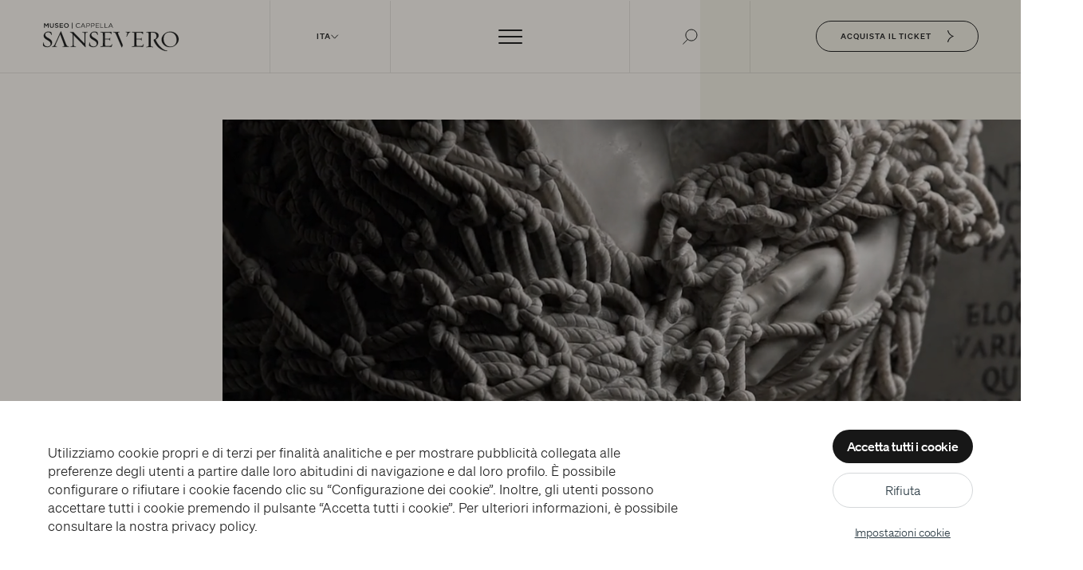

--- FILE ---
content_type: application/javascript; charset=UTF-8
request_url: https://www.museosansevero.it/prod/_nuxt/d0f6a3c.js
body_size: 5673
content:
(window.webpackJsonp=window.webpackJsonp||[]).push([[4,62],{726:function(t,e,l){var content=l(773);content.__esModule&&(content=content.default),"string"==typeof content&&(content=[[t.i,content,""]]),content.locals&&(t.exports=content.locals);(0,l(12).default)("75538731",content,!0,{sourceMap:!1})},734:function(t,e,l){"use strict";l(90);var r=l(127),n=(l(13),l(47),l(164),l(44),l(27),l(5),l(21),l(36),l(51),l(55),{props:{items:{type:Array,required:!0}},data:function(){return{currentItem:null,isBusy:!1,hasThumb:!1,thumbPosition:"top",thumbCoords:{top:0,left:0}}},computed:{thumbImageUrl:function(){var t,e;return(null===(t=this.currentItem)||void 0===t||null===(e=t.image)||void 0===e?void 0:e.url)||""}},mounted:function(){var t=this,e=this.$el.querySelectorAll(".map-visual__list__item"),l=Array.from(e);l.length&&l.forEach((function(e,l){e.addEventListener("mouseenter",(function(){return t.handleMouseEnter(e,l)})),e.addEventListener("mouseleave",(function(){return t.handleMouseLeave(e,l)}))}))},methods:{handleMouseEnter:function(t,e){var l=this;this.currentItem=this.items[e],this.isBusy=!0,this.thumbPosition=Array.from(t.classList).includes("anim-from-top")?"bottom":"top";var r=this.$refs.svgContainer.getAttribute("width"),n=this.$refs.svgContainer.getAttribute("height"),circle=t.querySelector("circle");this.thumbCoords={top:+circle.getAttribute("cy")/+n*100+"%",left:+circle.getAttribute("cx")/+r*100+"%"},setTimeout((function(){l.hasThumb=!0}),200),t.classList.add("is-active"),"small"===this.$mq&&circle.setAttribute("r",10)},handleMouseLeave:function(t){this.isBusy=!1,t.classList.remove("is-active");var circle=t.querySelector("circle");"small"===this.$mq&&circle.setAttribute("r",6.5),this.hasThumb=!1}}}),_=(l(832),l(2)),m=Object(_.a)(n,(function(){var t,e,l,r,n,_,m=this,c=m._self._c;return c("div",{class:{"map-visual":!0,"is-busy":m.isBusy,"has-thumb":m.hasThumb}},[c("svg",{ref:"svgContainer",attrs:{role:"navigation",width:"1154",height:"751",viewBox:"0 0 1154 751",fill:"none",xmlns:"http://www.w3.org/2000/svg"}},[c("path",{attrs:{d:"M764.105 344.926C755.654 318.575 733.74 299.761 708.096 299.761C678.431 299.761 653.777 324.885 649.173 357.839H637.75V254.011H597.768V275.513H568.627V246.473H590.6V171.86H568.627V140.483H539.312V121.786H550.618V86.8455H569.443V121.143H595.437V16.0297C595.437 8.84289 589.609 3 582.44 3C575.272 3 569.443 8.84289 569.443 16.0297V63.2987H550.618V14.2184H397.745V121.786H409.052V140.483H379.736V171.86H357.764V246.473H379.736V275.513H357.764V292.632H345V333.007H357.764V350.126H379.736V380.685H357.764V455.298H379.736V485.857H357.764V560.47H379.736V578.174H568.627V560.47H590.6V485.857H568.627V455.298H590.6V380.685H568.627V350.126H597.768V377.763H602.897V454.188H609.075V527.517H630.057H632.213H652.029H653.253H659.023V580.395H689.213L695.624 604H717.246L723.657 580.395H855.841V455.298H847.856L855.957 420.183H864V383.898V381.211V344.926H764.105ZM819.939 419.014V420.183V455.298H675.108H658.964H651.971V484.162H632.155V454.188H637.692V377.763H648.765C652.437 412.003 677.556 438.471 708.038 438.471C736.654 438.471 760.608 415.099 766.436 383.898H819.939V419.014Z",stroke:"#A8976D","stroke-width":"5","stroke-miterlimit":"10"}}),m._v(" "),c("g",{staticClass:"map-visual__list"},[m.items[0]?c("g",{staticClass:"map-visual__list__item",attrs:{id:"map-list-item-0"}},[c("nuxt-link",{attrs:{to:m.items[0].link.url,"arial-label":m.items[0].link.title}},[c("g",{staticClass:"map-visual__list__item__track"},[c("path",{attrs:{d:"M122 33.75L474 33.75",stroke:"#434343"}})]),m._v(" "),c("text",{staticStyle:{"white-space":"pre"},attrs:{fill:"white","xml:space":"preserve","font-family":"Soehne","font-size":"14","letter-spacing":"0.005em"}},[c("tspan",{attrs:{x:"1",y:"37.642"}},[m._v(m._s(m.items[0].link.title))])]),m._v(" "),c("circle",{attrs:{r:"6.5",cx:"473.5",cy:"33.5",fill:"white"}})])],1):m._e(),m._v(" "),m.items[1]?c("g",{staticClass:"map-visual__list__item",attrs:{id:"map-list-item-1"}},[c("nuxt-link",{attrs:{to:m.items[1].link.url,"arial-label":m.items[1].link.title}},[c("g",{staticClass:"map-visual__list__item__track"},[c("path",{attrs:{d:"M262.5 69.75L413 69.75",stroke:"#434343"}})]),m._v(" "),c("text",{staticStyle:{"white-space":"pre"},attrs:{fill:"white","xml:space":"preserve","font-family":"Soehne","font-size":"14","letter-spacing":"0.005em"}},[c("tspan",{attrs:{x:"1",y:"72.642"}},[m._v(m._s(m.items[1].link.title))])]),m._v(" "),c("circle",{attrs:{r:"6.5",cx:"412.5",cy:"69.5",fill:"white"}})])],1):m._e(),m._v(" "),m.items[2]?c("g",{staticClass:"map-visual__list__item",attrs:{id:"map-list-item-2"}},[c("nuxt-link",{attrs:{to:m.items[2].link.url,"arial-label":m.items[2].link.title}},[c("g",{staticClass:"map-visual__list__item__track"},[c("path",{attrs:{d:"M76 156.75L395 156.75",stroke:"#434343"}})]),m._v(" "),c("text",{staticStyle:{"white-space":"pre"},attrs:{fill:"white","xml:space":"preserve","font-family":"Soehne","font-size":"14","letter-spacing":"0em"}},[c("tspan",{attrs:{x:"0",y:"159.642"}},[m._v(m._s(m.items[2].link.title))])]),m._v(" "),c("circle",{attrs:{r:"6.5",cx:"394.5",cy:"156.5",fill:"white"}})])],1):m._e(),m._v(" "),m.items[3]?c("g",{staticClass:"map-visual__list__item",attrs:{id:"map-list-item-3"}},[c("nuxt-link",{attrs:{to:m.items[3].link.url,"arial-label":m.items[3].link.title}},[c("g",{staticClass:"map-visual__list__item__track"},[c("path",{attrs:{d:"M157.5 209.75L372 209.75",stroke:"#434343"}})]),m._v(" "),c("text",{staticStyle:{"white-space":"pre"},attrs:{fill:"white","xml:space":"preserve","font-family":"Soehne","font-size":"14","letter-spacing":"0em"}},[c("tspan",{attrs:{x:"0",y:"212.642"}},[m._v(m._s(m.items[3].link.title))])]),m._v(" "),c("circle",{attrs:{r:"6.5",cx:"371.5",cy:"209.5",fill:"white"}})])],1):m._e(),m._v(" "),m.items[4]?c("g",{staticClass:"map-visual__list__item",attrs:{id:"map-list-item-4"}},[c("nuxt-link",{attrs:{to:m.items[4].link.url,"arial-label":m.items[4].link.title}},[c("g",{staticClass:"map-visual__list__item__track"},[c("path",{attrs:{d:"M191 259.75L395 259.75",stroke:"#434343"}})]),m._v(" "),c("text",{staticStyle:{"white-space":"pre"},attrs:{fill:"white","xml:space":"preserve","font-family":"Soehne","font-size":"14","letter-spacing":"0em"}},[c("tspan",{attrs:{x:"0",y:"262.642"}},[m._v(m._s(m.items[4].link.title))])]),m._v(" "),c("circle",{attrs:{r:"6.5",cx:"394.5",cy:"259.5",fill:"white"}})])],1):m._e(),m._v(" "),m.items[5]?c("g",{staticClass:"map-visual__list__item",attrs:{id:"map-list-item-5"}},[c("nuxt-link",{attrs:{to:m.items[5].link.url,"arial-label":m.items[5].link.title}},[c("g",{staticClass:"map-visual__list__item__track"},[c("path",{attrs:{d:"M204 313.75L372 313.75",stroke:"#434343"}})]),m._v(" "),c("text",{staticStyle:{"white-space":"pre"},attrs:{fill:"white","xml:space":"preserve","font-family":"Soehne","font-size":"14","letter-spacing":"0em"}},[c("tspan",{attrs:{x:"0",y:"317.642"}},[m._v(m._s(m.items[5].link.title))])]),m._v(" "),c("circle",{attrs:{r:"6.5",cx:"371.5",cy:"313.5",fill:"white"}})])],1):m._e(),m._v(" "),m.items[6]?c("g",{staticClass:"map-visual__list__item",attrs:{id:"map-list-item-6"}},[c("nuxt-link",{attrs:{to:m.items[6].link.url,"arial-label":m.items[6].link.title}},[c("g",{staticClass:"map-visual__list__item__track"},[c("path",{attrs:{d:"M140.5 365.75L395 365.75",stroke:"#434343"}})]),m._v(" "),c("text",{staticStyle:{"white-space":"pre"},attrs:{fill:"white","xml:space":"preserve","font-family":"Soehne","font-size":"14","letter-spacing":"0em"}},[c("tspan",{attrs:{x:"0",y:"368.642"}},[m._v(m._s(m.items[6].link.title))])]),m._v(" "),c("circle",{attrs:{r:"6.5",cx:"394.5",cy:"365.5",fill:"white"}})])],1):m._e(),m._v(" "),m.items[7]?c("g",{staticClass:"map-visual__list__item",attrs:{id:"map-list-item-7"}},[c("nuxt-link",{attrs:{to:m.items[7].link.url,"arial-label":m.items[7].link.title}},[c("g",{staticClass:"map-visual__list__item__track"},[c("path",{attrs:{d:"M218.5 416.75L372 416.75",stroke:"#434343"}})]),m._v(" "),c("text",{staticStyle:{"white-space":"pre"},attrs:{fill:"white","xml:space":"preserve","font-family":"Soehne","font-size":"14","letter-spacing":"0em"}},[c("tspan",{attrs:{x:"0",y:"411.642"}},[m._v(m._s(m.items[7].link.title.split("\\n")[0]))]),m._v(" "),c("tspan",{attrs:{x:"0",y:"429.642"}},[m._v(m._s(null===(t=m.items[7].link.title.split("\\n")[1])||void 0===t?void 0:t.trim()))])]),m._v(" "),c("circle",{attrs:{r:"6.5",cx:"371.5",cy:"416.5",fill:"white"}})])],1):m._e(),m._v(" "),m.items[8]?c("g",{staticClass:"map-visual__list__item",attrs:{id:"map-list-item-8"}},[c("nuxt-link",{attrs:{to:m.items[8].link.url,"arial-label":m.items[8].link.title}},[c("g",{staticClass:"map-visual__list__item__track"},[c("path",{attrs:{d:"M77.5 470.75L395 470.75",stroke:"#434343"}})]),m._v(" "),c("text",{staticStyle:{"white-space":"pre"},attrs:{fill:"white","xml:space":"preserve","font-family":"Soehne","font-size":"14","letter-spacing":"0em"}},[c("tspan",{attrs:{x:"0",y:"473.642"}},[m._v(m._s(m.items[8].link.title))])]),m._v(" "),c("circle",{attrs:{r:"6.5",cx:"394.5",cy:"470.5",fill:"white"}})])],1):m._e(),m._v(" "),m.items[9]?c("g",{staticClass:"map-visual__list__item",attrs:{id:"map-list-item-9"}},[c("nuxt-link",{attrs:{to:m.items[9].link.url,"arial-label":m.items[9].link.title}},[c("g",{staticClass:"map-visual__list__item__track"},[c("path",{attrs:{d:"M207 522.75L372 522.75",stroke:"#434343"}})]),m._v(" "),c("text",{staticStyle:{"white-space":"pre"},attrs:{fill:"white","xml:space":"preserve","font-family":"Soehne","font-size":"14","letter-spacing":"0em"}},[c("tspan",{attrs:{x:"0",y:"516.642"}},[m._v(m._s(m.items[9].link.title.split("\\n")[0]))]),m._v(" "),c("tspan",{attrs:{x:"0",y:"534.642"}},[m._v(m._s(null===(e=m.items[9].link.title.split("\\n")[1])||void 0===e?void 0:e.trim()))])]),m._v(" "),c("circle",{attrs:{r:"6.5",cx:"371.5",cy:"522.5",fill:"white"}})])],1):m._e(),m._v(" "),m.items[10]?c("g",{staticClass:"map-visual__list__item",attrs:{id:"map-list-item-10"}},[c("nuxt-link",{attrs:{to:m.items[10].link.url,"arial-label":m.items[10].link.title}},[c("g",{staticClass:"map-visual__list__item__track"},[c("path",{attrs:{d:"M65 560.75L395 560.75",stroke:"#434343"}})]),m._v(" "),c("text",{staticStyle:{"white-space":"pre"},attrs:{fill:"white","xml:space":"preserve","font-family":"Soehne","font-size":"14","letter-spacing":"0em"}},[c("tspan",{attrs:{x:"0",y:"564.642"}},[m._v(m._s(m.items[10].link.title))])]),m._v(" "),c("circle",{attrs:{r:"6.5",cx:"394.5",cy:"560.5",fill:"white"}})])],1):m._e(),m._v(" "),m.items[11]?c("g",{staticClass:"map-visual__list__item",attrs:{id:"map-list-item-11"}},[c("nuxt-link",{attrs:{to:m.items[11].link.url,"arial-label":m.items[11].link.title}},[c("g",{staticClass:"map-visual__list__item__track"},[c("path",{attrs:{d:"M220.5 615.75L433 615.75",stroke:"#434343"}}),m._v(" "),c("line",{attrs:{x1:"432.5",y1:"616",x2:"432.5",y2:"546",stroke:"#434343"}})]),m._v(" "),c("text",{staticStyle:{"white-space":"pre"},attrs:{fill:"white","xml:space":"preserve","font-family":"Soehne","font-size":"14","letter-spacing":"0em"}},[c("tspan",{attrs:{x:"0",y:"609.642"}},[m._v(m._s(m.items[11].link.title.split("\\n")[0]))]),m._v(" "),c("tspan",{attrs:{x:"0",y:"627.642"}},[m._v(m._s(null===(l=m.items[11].link.title.split("\\n")[1])||void 0===l?void 0:l.trim()))])]),m._v(" "),c("circle",{attrs:{r:"6.5",cx:"432.5",cy:"543.5",fill:"white"}})])],1):m._e(),m._v(" "),m.items[12]?c("g",{staticClass:"map-visual__list__item",attrs:{id:"map-list-item-12"}},[c("nuxt-link",{attrs:{to:m.items[12].link.url,"arial-label":m.items[12].link.title}},[c("g",{staticClass:"map-visual__list__item__track"},[c("path",{attrs:{d:"M218 669.751L474 669.75",stroke:"#434343"}}),m._v(" "),c("line",{attrs:{x1:"473.5",y1:"670",x2:"473.5",y2:"561",stroke:"#434343"}})]),m._v(" "),c("text",{staticStyle:{"white-space":"pre"},attrs:{fill:"white","xml:space":"preserve","font-family":"Soehne","font-size":"14","letter-spacing":"0em"}},[c("tspan",{attrs:{x:"0",y:"673.642"}},[m._v(m._s(m.items[12].link.title))])]),m._v(" "),c("circle",{attrs:{r:"6.5",cx:"473.5",cy:"561.5",fill:"white"}})])],1):m._e(),m._v(" "),m.items[13]?c("g",{staticClass:"map-visual__list__item",attrs:{id:"map-list-item-13"}},[c("nuxt-link",{attrs:{to:m.items[13].link.url,"arial-label":m.items[13].link.title}},[c("g",{staticClass:"map-visual__list__item__track"},[c("path",{attrs:{d:"M218 723H512",stroke:"#434343"}}),m._v(" "),c("line",{attrs:{x1:"511.5",y1:"723",x2:"511.5",y2:"546",stroke:"#434343"}})]),m._v(" "),c("text",{staticStyle:{"white-space":"pre"},attrs:{fill:"white","xml:space":"preserve","font-family":"Soehne","font-size":"14","letter-spacing":"0em"}},[c("tspan",{attrs:{x:"1",y:"717.642"}},[m._v(m._s(m.items[13].link.title.split("\\n")[0]))]),m._v(" "),c("tspan",{attrs:{x:"1",y:"735.642"}},[m._v(m._s(null===(r=m.items[13].link.title.split("\\n")[1])||void 0===r?void 0:r.trim()))])]),m._v(" "),c("circle",{attrs:{r:"6.5",cx:"511.5",cy:"543.5",fill:"white"}})])],1):m._e(),m._v(" "),m.items[14]?c("g",{staticClass:"map-visual__list__item anim-from-top",attrs:{id:"map-list-item-14"}},[c("nuxt-link",{attrs:{to:m.items[14].link.url,"arial-label":m.items[14].link.title}},[c("g",{staticClass:"map-visual__list__item__track"},[c("path",{attrs:{d:"M473.5 69.75L1053.5 69.75",stroke:"#434343"}}),m._v(" "),c("line",{attrs:{x1:"473.5",y1:"225",x2:"473.5",y2:"70",stroke:"#434343"}})]),m._v(" "),c("text",{staticStyle:{"white-space":"pre"},attrs:{"text-anchor":"end",fill:"white","xml:space":"preserve","font-family":"Soehne","font-size":"14","letter-spacing":"0.005em"}},[c("tspan",{attrs:{x:"1154",y:"73.642"}},[m._v(m._s(m.items[14].link.title))])]),m._v(" "),c("circle",{attrs:{r:"6.5",cx:"473.5",cy:"232.5",fill:"white"}})])],1):m._e(),m._v(" "),m.items[15]?c("g",{staticClass:"map-visual__list__item anim-from-top",attrs:{id:"map-list-item-15"}},[c("nuxt-link",{attrs:{to:m.items[15].link.url,"arial-label":m.items[15].link.title}},[c("g",{staticClass:"map-visual__list__item__track"},[c("path",{attrs:{d:"M505.75 310L505.75 112.5",stroke:"#434343"}}),m._v(" "),c("path",{attrs:{d:"M506 112.75L1016.5 112.75",stroke:"#434343"}})]),m._v(" "),c("text",{staticStyle:{"white-space":"pre"},attrs:{"text-anchor":"end",fill:"white","xml:space":"preserve","font-family":"Soehne","font-size":"14","letter-spacing":"0.005em"}},[c("tspan",{attrs:{x:"1154",y:"116.642"}},[m._v(m._s(m.items[15].link.title))])]),m._v(" "),c("circle",{attrs:{r:"6.5",cx:"505.5",cy:"314.5",fill:"white"}})])],1):m._e(),m._v(" "),m.items[16]?c("g",{staticClass:"map-visual__list__item",attrs:{id:"map-list-item-16"}},[c("nuxt-link",{attrs:{to:m.items[16].link.url,"arial-label":m.items[16].link.title}},[c("g",{staticClass:"map-visual__list__item__track"},[c("path",{attrs:{d:"M554 156.75H1064.5",stroke:"#434343"}})]),m._v(" "),c("text",{staticStyle:{"white-space":"pre"},attrs:{"text-anchor":"end",fill:"white","xml:space":"preserve","font-family":"Soehne","font-size":"14","letter-spacing":"0em"}},[c("tspan",{attrs:{x:"1154",y:"160.642"}},[m._v(m._s(m.items[16].link.title))])]),m._v(" "),c("circle",{attrs:{r:"6.5",cx:"552.5",cy:"156.5",fill:"white"}})])],1):m._e(),m._v(" "),m.items[17]?c("g",{staticClass:"map-visual__list__item",attrs:{id:"map-list-item-17"}},[c("nuxt-link",{attrs:{to:m.items[17].link.url,"arial-label":m.items[17].link.title}},[c("g",{staticClass:"map-visual__list__item__track"},[c("path",{attrs:{d:"M578 209.75L996 209.75",stroke:"#434343"}})]),m._v(" "),c("text",{staticStyle:{"white-space":"pre"},attrs:{"text-anchor":"end",fill:"white","xml:space":"preserve","font-family":"Soehne","font-size":"14","letter-spacing":"0em"}},[c("tspan",{attrs:{x:"1154",y:"213.642"}},[m._v(m._s(m.items[17].link.title))])]),m._v(" "),c("circle",{attrs:{r:"6.5",cx:"575.5",cy:"209.5",fill:"white"}})])],1):m._e(),m._v(" "),m.items[18]?c("g",{staticClass:"map-visual__list__item",attrs:{id:"map-list-item-18"}},[c("nuxt-link",{attrs:{to:m.items[18].link.url,"arial-label":m.items[18].link.title}},[c("g",{staticClass:"map-visual__list__item__track"},[c("path",{attrs:{d:"M554 259.75H1079.5",stroke:"#434343"}})]),m._v(" "),c("text",{staticStyle:{"white-space":"pre"},attrs:{"text-anchor":"end",fill:"white","xml:space":"preserve","font-family":"Soehne","font-size":"14","letter-spacing":"0em"}},[c("tspan",{attrs:{x:"1154",y:"263.642"}},[m._v(m._s(m.items[18].link.title))])]),m._v(" "),c("circle",{attrs:{r:"6.5",cx:"552.5",cy:"259.5",fill:"white"}})])],1):m._e(),m._v(" "),m.items[19]?c("g",{staticClass:"map-visual__list__item",attrs:{id:"map-list-item-19"}},[c("nuxt-link",{attrs:{to:m.items[19].link.url,"arial-label":m.items[19].link.title}},[c("g",{staticClass:"map-visual__list__item__track"},[c("path",{attrs:{d:"M624 294H949",stroke:"#434343"}})]),m._v(" "),c("text",{staticStyle:{"white-space":"pre"},attrs:{"text-anchor":"end",fill:"white","xml:space":"preserve","font-family":"Soehne","font-size":"14","letter-spacing":"0em"}},[c("tspan",{attrs:{x:"1154",y:"297.642"}},[m._v(m._s(m.items[19].link.title))])]),m._v(" "),c("circle",{attrs:{r:"6.5",cx:"622.5",cy:"293.5",fill:"white"}})])],1):m._e(),m._v(" "),m.items[20]?c("g",{staticClass:"map-visual__list__item",attrs:{id:"map-list-item-20"}},[c("nuxt-link",{attrs:{to:m.items[20].link.url,"arial-label":m.items[20].link.title}},[c("g",{staticClass:"map-visual__list__item__track"},[c("path",{attrs:{d:"M624.5 328.75H1003",stroke:"#434343"}})]),m._v(" "),c("text",{staticStyle:{"white-space":"pre"},attrs:{"text-anchor":"end",fill:"white","xml:space":"preserve","font-family":"Soehne","font-size":"14","letter-spacing":"0em"}},[c("tspan",{attrs:{x:"1154",y:"332.642"}},[m._v(m._s(m.items[20].link.title))])]),m._v(" "),c("circle",{attrs:{r:"6.5",cx:"622.5",cy:"328.5",fill:"white"}})])],1):m._e(),m._v(" "),m.items[21]?c("g",{staticClass:"map-visual__list__item",attrs:{id:"map-list-item-21"}},[c("nuxt-link",{attrs:{to:m.items[21].link.url,"arial-label":m.items[21].link.title}},[c("g",{staticClass:"map-visual__list__item__track"},[c("line",{attrs:{x1:"553",y1:"365.5",x2:"1012",y2:"365.5",stroke:"#434343"}})]),m._v(" "),c("text",{staticStyle:{"white-space":"pre"},attrs:{"text-anchor":"end",fill:"white","xml:space":"preserve","font-family":"Soehne","font-size":"14","letter-spacing":"0em"}},[c("tspan",{attrs:{x:"1154",y:"370.642"}},[m._v(m._s(m.items[21].link.title))])]),m._v(" "),c("circle",{attrs:{r:"6.5",cx:"552.5",cy:"365.5",fill:"white"}})])],1):m._e(),m._v(" "),m.items[22]?c("g",{staticClass:"map-visual__list__item",attrs:{id:"map-list-item-22"}},[c("nuxt-link",{attrs:{to:m.items[22].link.url,"arial-label":m.items[22].link.title}},[c("g",{staticClass:"map-visual__list__item__track"},[c("path",{attrs:{d:"M579 418H946",stroke:"#434343"}})]),m._v(" "),c("text",{staticStyle:{"white-space":"pre"},attrs:{"text-anchor":"end",fill:"white","xml:space":"preserve","font-family":"Soehne","font-size":"14","letter-spacing":"0em"}},[c("tspan",{attrs:{x:"1154",y:"412.642"}},[m._v(m._s(m.items[22].link.title.split("\\n")[0]))]),m._v(" "),c("tspan",{attrs:{x:"1154",y:"430.642"}},[m._v(m._s(null===(n=m.items[22].link.title.split("\\n")[1])||void 0===n?void 0:n.trim()))])]),m._v(" "),c("circle",{attrs:{r:"6.5",cx:"575.5",cy:"417.5",fill:"white"}})])],1):m._e(),m._v(" "),m.items[23]?c("g",{staticClass:"map-visual__list__item",attrs:{id:"map-list-item-23"}},[c("nuxt-link",{attrs:{to:m.items[23].link.url,"arial-label":m.items[23].link.title}},[c("g",{staticClass:"map-visual__list__item__track"},[c("path",{attrs:{d:"M555.5 470.75L1065.5 470.75",stroke:"#434343"}})]),m._v(" "),c("text",{staticStyle:{"white-space":"pre"},attrs:{"text-anchor":"end",fill:"white","xml:space":"preserve","font-family":"Soehne","font-size":"14","letter-spacing":"0em"}},[c("tspan",{attrs:{x:"1154",y:"474.642"}},[m._v(m._s(m.items[23].link.title))])]),m._v(" "),c("circle",{attrs:{r:"6.5",cx:"552.5",cy:"470.5",fill:"white"}})])],1):m._e(),m._v(" "),m.items[24]?c("g",{staticClass:"map-visual__list__item",attrs:{id:"map-list-item-24"}},[c("nuxt-link",{attrs:{to:m.items[24].link.url,"arial-label":m.items[24].link.title}},[c("g",{staticClass:"map-visual__list__item__track"},[c("path",{attrs:{d:"M708 508L1006 508",stroke:"#434343"}}),m._v(" "),c("line",{attrs:{x1:"707.5",y1:"508",x2:"707.5",y2:"389",stroke:"#434343"}})]),m._v(" "),c("text",{staticStyle:{"white-space":"pre"},attrs:{"text-anchor":"end",fill:"white","xml:space":"preserve","font-family":"Soehne","font-size":"14","letter-spacing":"0em"}},[c("tspan",{attrs:{x:"1154",y:"512.642"}},[m._v(m._s(m.items[24].link.title))])]),m._v(" "),c("circle",{attrs:{r:"6.5",cx:"707.5",cy:"389.5",fill:"white"}})])],1):m._e(),m._v(" "),m.items[25]?c("g",{staticClass:"map-visual__list__item",attrs:{id:"map-list-item-25"}},[c("nuxt-link",{attrs:{to:m.items[25].link.url,"arial-label":m.items[25].link.title}},[c("g",{staticClass:"map-visual__list__item__track"},[c("path",{attrs:{d:"M676 560.75L997.5 560.75",stroke:"#434343"}}),m._v(" "),c("line",{attrs:{x1:"676.5",y1:"561",x2:"676.5",y2:"535",stroke:"#434343"}})]),m._v(" "),c("text",{staticStyle:{"white-space":"pre"},attrs:{"text-anchor":"end",fill:"white","xml:space":"preserve","font-family":"Soehne","font-size":"14","letter-spacing":"0em"}},[c("tspan",{attrs:{x:"1154",y:"564.642"}},[m._v(m._s(m.items[25].link.title))])]),m._v(" "),c("circle",{attrs:{r:"6.5",cx:"676.5",cy:"539.5",fill:"white"}})])],1):m._e(),m._v(" "),m.items[26]?c("g",{staticClass:"map-visual__list__item",attrs:{id:"map-list-item-26"}},[c("nuxt-link",{attrs:{to:m.items[26].link.url,"arial-label":m.items[26].link.title}},[c("g",{staticClass:"map-visual__list__item__track"},[c("path",{attrs:{d:"M625 616H946",stroke:"#434343"}}),m._v(" "),c("line",{attrs:{x1:"624.5",y1:"616",x2:"624.5",y2:"510",stroke:"#434343"}})]),m._v(" "),c("text",{staticStyle:{"white-space":"pre"},attrs:{"text-anchor":"end",fill:"white","xml:space":"preserve","font-family":"Soehne","font-size":"14","letter-spacing":"0em"}},[c("tspan",{attrs:{x:"1154",y:"619.642"}},[m._v(m._s(m.items[26].link.title))])]),m._v(" "),c("circle",{attrs:{r:"6.5",cx:"624.5",cy:"507.5",fill:"white"}})])],1):m._e(),m._v(" "),m.items[27]?c("g",{staticClass:"map-visual__list__item",attrs:{id:"map-list-item-27"}},[c("nuxt-link",{attrs:{to:m.items[27].link.url,"arial-label":m.items[27].link.title}},[c("g",{staticClass:"map-visual__list__item__track"},[c("path",{attrs:{d:"M577 669.75L946 669.75",stroke:"#434343"}}),m._v(" "),c("path",{attrs:{d:"M577 670L577 526",stroke:"#434343"}})]),m._v(" "),c("text",{staticStyle:{"white-space":"pre"},attrs:{"text-anchor":"end",fill:"white","xml:space":"preserve","font-family":"Soehne","font-size":"14","letter-spacing":"0em"}},[c("tspan",{attrs:{x:"1154",y:"664.642"}},[m._v(m._s(m.items[27].link.title.split("\\n")[0]))]),m._v(" "),c("tspan",{attrs:{x:"1154",y:"682.642"}},[m._v(m._s(null===(_=m.items[27].link.title.split("\\n")[1])||void 0===_?void 0:_.trim()))])]),m._v(" "),c("circle",{attrs:{r:"6.5",cx:"576.5",cy:"523.5",fill:"white"}})])],1):m._e(),m._v(" "),m.items[28]?c("g",{staticClass:"map-visual__list__item",attrs:{id:"map-list-item-28"}},[c("nuxt-link",{attrs:{to:m.items[28].link.url,"arial-label":m.items[28].link.title}},[c("g",{staticClass:"map-visual__list__item__track"},[c("line",{attrs:{x1:"553",y1:"722.5",x2:"1066",y2:"722.5",stroke:"#434343"}}),m._v(" "),c("path",{attrs:{d:"M553 723L553 561",stroke:"#434343"}})]),m._v(" "),c("text",{staticStyle:{"white-space":"pre"},attrs:{"text-anchor":"end",fill:"white","xml:space":"preserve","font-family":"Soehne","font-size":"14","letter-spacing":"0em"}},[c("tspan",{attrs:{x:"1154",y:"725.642"}},[m._v(m._s(m.items[28].link.title))])]),m._v(" "),c("circle",{attrs:{r:"6.5",cx:"553.5",cy:"561.5",fill:"white"}})])],1):m._e()]),m._v(" "),c("g",{staticClass:"map-visual__entrance-icon",attrs:{transform:"translate(460,605)"}},[c("path",{attrs:{d:"M-1.19769e-06 12.9C0.699999 13.7 0.699999 14.2 0.599999 15.1C0.599999 15.1 9.7 12.9 13.4 4.00005C13.4 25.3 12.9 36.4 12.9 40.3C13.3 40.2 13.6 40.2 14 40.2C14.4 40.2 14.8 40.2 15.2 40.3C15.2 36.3 14.7 25.3 14.7 4.00005C18.4 12.9 27.5 15.1 27.5 15.1C27.4 14.2 27.5 13.6 28.1 12.9C18.2 11 15.7 3.70005 14 -0.0999533C12.3 3.70005 9.9 11.1 -1.19769e-06 12.9Z",fill:"white"}})])]),m._v(" "),m.thumbImageUrl?c("div",{class:"map-visual__image map-visual__image--".concat(m.thumbPosition),style:m.thumbCoords,attrs:{"aria-hidden":"true"}},[c("img",{attrs:{src:m.thumbImageUrl,width:"225",height:"150"}})]):m._e()])}),[],!1,null,null,null).exports,c=l(829),o={components:{HeadingBlock:r.a,MapVisual:m,CustomSelect:c.default},computed:{title:function(){var t,e,l;return(null===(t=this.$store.state.settings)||void 0===t||null===(e=t.general)||void 0===e||null===(l=e.map_options)||void 0===l?void 0:l.title)||this.$t("map.title")},items:function(){var t,e,l;return(null===(t=this.$store.state.settings)||void 0===t||null===(e=t.general)||void 0===e||null===(l=e.map_options)||void 0===l?void 0:l.link)||[]}}},v=(l(834),Object(_.a)(o,(function(){var t=this,e=t._self._c;return e("section",{staticClass:"map-section",attrs:{"data-scroll-section":"","data-scroll":"","data-scroll-call":"sectionAnimation"},on:{mouseover:function(e){return t.$store.dispatch("setCursorStyle","white")},mouseleave:function(e){return t.$store.dispatch("setCursorStyle","default")}}},[e("div",{staticClass:"container"},[e("div",{staticClass:"map-section__title anim-section-item"},[e("HeadingBlock",{attrs:{text:t.title}})],1),t._v(" "),e("div",{staticClass:"map-section__visual anim-section-item"},[e("MapVisual",{attrs:{items:t.items}}),t._v(" "),t.items&&t.items.length?e("CustomSelect",{staticClass:"map-section__select",attrs:{items:t.items,label:t.$t("map.selectLabel")}}):t._e()],1)])])}),[],!1,null,null,null));e.a=v.exports},771:function(t,e,l){var content=l(833);content.__esModule&&(content=content.default),"string"==typeof content&&(content=[[t.i,content,""]]),content.locals&&(t.exports=content.locals);(0,l(12).default)("106a61b5",content,!0,{sourceMap:!1})},772:function(t,e,l){"use strict";l(726)},773:function(t,e,l){var r=l(11)(!1);r.push([t.i,'.custom-select{position:relative;color:#fff}.custom-select__label{position:relative;display:block;width:100%;padding:.875rem 2.75rem .875rem 1.375rem;border:1px solid #fff;font-family:"Soehne","Helvetica",sans-serif;font-size:1.125rem;text-align:left;color:currentColor}.custom-select__label::after{content:"";display:block;width:1rem;height:.6875rem;position:absolute;top:50%;right:1.25rem;transform:translateY(-50%);background-image:url("[data-uri]");background-repeat:no-repeat}.custom-select__panel{width:100%;overflow:auto;position:absolute;top:100%;left:0;transform:translateY(20px);transition:.3s ease-out;background-color:#171717;opacity:0;pointer-events:none;visibility:hidden}.custom-select__list{list-style:none;padding:0;margin:0;font-size:.875rem}.custom-select__list li{border-bottom:1px solid #434343;transition:.3s ease-out}.custom-select__list li:hover{border-bottom-color:#fff;background-color:#222}.custom-select__list a{display:block;padding:.875rem 1.375rem;text-decoration:none;transition:.3s ease-out}.custom-select--active .custom-select__label:focus::after,.custom-select--active .custom-select__label[aria-expanded=true]::after{transform:translateY(-50%) rotate(-180deg)}.custom-select--active .custom-select__panel,.custom-select--active .custom-select__label:focus+.custom-select__panel,.custom-select--active .custom-select__label[aria-expanded=true]+.custom-select__panel{opacity:1;transform:translateY(0);pointer-events:all;visibility:visible}.custom-select--active .custom-select__label:focus+.custom-select__panel--static,.custom-select--active .custom-select__label[aria-expanded=true]+.custom-select__panel--static{position:static}',""]),t.exports=r},774:function(t,e,l){var content=l(835);content.__esModule&&(content=content.default),"string"==typeof content&&(content=[[t.i,content,""]]),content.locals&&(t.exports=content.locals);(0,l(12).default)("0bafdd61",content,!0,{sourceMap:!1})},829:function(t,e,l){"use strict";l.r(e);l(90),l(13),l(46),l(55);var r={props:{items:{type:Array,default:function(){return[]}},label:{type:String,default:""},overlap:{type:Boolean,default:!1}},data:function(){return{open:!1}},watch:{open:function(t){this.$emit("onToggle",t)}},methods:{handleBlur:function(t){var e=this;setTimeout((function(){e.open=!1,t.target.blur()}),100)},handleClick:function(t){this.open&&document.activeElement===t.target?this.open=!1:(this.open=!0,t.target.focus())}}},n=(l(772),l(2)),component=Object(n.a)(r,(function(){var t=this,e=t._self._c;return e("div",{staticClass:"custom-select",class:{"custom-select--active":t.open},attrs:{"aria-expanded":t.open}},[e("button",{staticClass:"custom-select__label",attrs:{"aria-label":t.$t("utility.select"),"aria-expanded":t.open},on:{click:t.handleClick,blur:t.handleBlur}},[t._v("\n    "+t._s(t.label)+"\n  ")]),t._v(" "),t.items.length?e("div",{staticClass:"custom-select__panel",class:{"custom-select__panel--static":!t.overlap}},[e("ul",{staticClass:"custom-select__list"},t._l(t.items,(function(l,r){return e("li",{key:r},[e("nuxt-link",{attrs:{to:l.link.url},domProps:{innerHTML:t._s(l.link.title.replace("\\n","<br/>"))}})],1)})),0)]):t._e()])}),[],!1,null,null,null);e.default=component.exports},832:function(t,e,l){"use strict";l(771)},833:function(t,e,l){var r=l(11)(!1);r.push([t.i,".map-visual{position:relative}.map-visual svg{display:block;width:100%;height:auto}@media(max-width: 74.99em){.map-visual svg{width:220%;margin-left:-65%}}@media(max-width: 74.99em){.map-visual__entrance-icon{display:none}}.map-visual__list__item{position:relative;transition:.3s ease-out}@media(max-width: 74.99em){.map-visual__list__item:not(.is-active) circle{fill:#434343}.map-visual__list__item a>*:not(circle){display:none}}.map-visual__list__item.is-active{opacity:1}.map-visual__list__item__track{pointer-events:none}.map-visual__list__item__track line,.map-visual__list__item__track path{transition:.5s ease-out}.map-visual__list__item:hover .map-visual__list__item__track line,.map-visual__list__item:hover .map-visual__list__item__track path{stroke:#fff}.map-visual.is-busy .map-visual__list__item:not(.is-active){opacity:.4}.map-visual__image{position:absolute;display:block;width:15.4375rem;height:10.75rem;border:11px solid #fff;opacity:0;pointer-events:none;background-color:#171717;transition-property:transform,opacity;transition-duration:.2s;transition-timing-function:ease-out}.map-visual__image--top{transform:translate3d(-50%, calc(-100% - 10px), 0)}.map-visual__image--bottom{transform:translate3d(-50%, 10px, 0)}.map-visual__image img{position:absolute;display:block;width:100%;height:100%;object-fit:cover;opacity:0;transition-property:opacity;transition-duration:.2s;transition-timing-function:linear}.map-visual.has-thumb .map-visual__image{opacity:1;transition-duration:.3s}.map-visual.has-thumb .map-visual__image img{opacity:1;transition-delay:.2s}.map-visual.has-thumb .map-visual__image--top{transform:translate3d(-50%, calc(-100% - 20px), 0)}.map-visual.has-thumb .map-visual__image--bottom{transform:translate3d(-50%, 20px, 0)}",""]),t.exports=r},834:function(t,e,l){"use strict";l(774)},835:function(t,e,l){var r=l(11)(!1);r.push([t.i,".map-section{padding-top:3.75rem;padding-bottom:5rem;color:#fff;background-color:#171717;overflow:hidden}.map-section__title{margin-bottom:3.75rem;text-align:center}.map-section__title,.map-section__visual{grid-column:1/-1}@media(max-width: 74.99em){.map-section__title .heading-block{font-size:2.5rem}}@media(min-width: 46.25em){.map-section__title,.map-section__visual{grid-column:2/-2}}@media(min-width: 75em){.map-section{padding-top:7.3125rem;padding-bottom:10.4375rem}.map-section__title{margin-bottom:5.3125rem}}.map-section__select{margin-top:-2.8125rem}@media(min-width: 75em){.map-section__select{display:none}}",""]),t.exports=r}}]);

--- FILE ---
content_type: application/x-javascript;charset=UTF-8
request_url: https://www.tripadvisor.com/wejs?wtype=tchotel&uniq=691&locationId=195631&lang=it&year=2023&display_version=2
body_size: 184
content:
(function(t,r,i,p){i=t.createElement(r);i.src="https://www.tripadvisor.it/WidgetEmbed-tchotel?year=2023&locationId=195631&display_version=2&uniq=691&lang=it";i.async=true;p=t.getElementsByTagName(r)[0];p.parentNode.insertBefore(i,p)})(document,"script");


--- FILE ---
content_type: application/javascript; charset=UTF-8
request_url: https://www.museosansevero.it/prod/_nuxt/c1d5f85.js
body_size: 1850
content:
!function(e){function r(data){for(var r,n,o=data[0],c=data[1],l=data[2],i=0,h=[];i<o.length;i++)n=o[i],Object.prototype.hasOwnProperty.call(f,n)&&f[n]&&h.push(f[n][0]),f[n]=0;for(r in c)Object.prototype.hasOwnProperty.call(c,r)&&(e[r]=c[r]);for(v&&v(data);h.length;)h.shift()();return d.push.apply(d,l||[]),t()}function t(){for(var e,i=0;i<d.length;i++){for(var r=d[i],t=!0,n=1;n<r.length;n++){var c=r[n];0!==f[c]&&(t=!1)}t&&(d.splice(i--,1),e=o(o.s=r[0]))}return e}var n={},f={55:0},d=[];function o(r){if(n[r])return n[r].exports;var t=n[r]={i:r,l:!1,exports:{}};return e[r].call(t.exports,t,t.exports,o),t.l=!0,t.exports}o.e=function(e){var r=[],t=f[e];if(0!==t)if(t)r.push(t[2]);else{var n=new Promise((function(r,n){t=f[e]=[r,n]}));r.push(t[2]=n);var d,script=document.createElement("script");script.charset="utf-8",script.timeout=120,o.nc&&script.setAttribute("nonce",o.nc),script.src=function(e){return o.p+""+{0:"e9ef234",1:"b2494cc",2:"9782071",3:"f752b8a",4:"d0f6a3c",5:"7393e72",6:"83ab096",7:"7a6028d",8:"998a346",9:"dce7317",10:"049b4af",11:"3bbac04",12:"9669d93",13:"7263d2f",14:"db854b9",15:"7b34a88",16:"9be9f63",17:"dfdedb7",18:"78fddc0",19:"43f8a94",20:"db9d4f5",21:"d07346d",22:"7cf8434",23:"75953fa",24:"6628187",25:"57e04dd",26:"dd17a9a",27:"98936e5",30:"c0d256b",31:"40f97a8",32:"c601eb4",33:"b4a12c0",34:"1a059e1",35:"f6a6223",36:"9cfb4b7",37:"d5993c7",38:"e3734c6",39:"ee97667",40:"be0969f",41:"a99dde8",42:"7cf091a",43:"f00b014",44:"aea97e1",45:"501941a",46:"e831fde",47:"b67026c",48:"ecba782",49:"6c58a98",50:"5523339",51:"e921fa4",52:"d711d24",53:"cd245a6",54:"55c3a95",57:"0eef31e",58:"894f82d",59:"42d8efa",60:"b6f7939",61:"25e621a",62:"8ef91d6",63:"591d60e",64:"05d0393",65:"7411d20",66:"3709bc3",67:"7f7448b",68:"2a80222",69:"20d9574",70:"38ba22c",71:"0bdb47f",72:"691ef03",73:"14b4132",74:"19e74c9",75:"d7895a7",76:"b096649",77:"f4de83c",78:"bb3a7b8",79:"452995f",80:"5c40f05",81:"e7b2abf",82:"109a182",83:"d395271",84:"3db09cb",85:"18eb570",86:"30d6a4d",87:"9819528",88:"061105e",89:"b00813e",90:"080f0f5",91:"ca8d5ed",92:"0de37a6",93:"4498481",94:"bf36234",95:"de91320",96:"3b846d5",97:"8d4b67f",98:"c429f0f",99:"adc9858",100:"f9e807d",101:"1973ee8",102:"d3bd7df",103:"90d12a0",104:"a0d7a80",105:"e39edd9",106:"605610e",107:"2e59b1d",108:"adac1bf",109:"08919bb",110:"8fb1700",111:"dc7d86c",112:"c18b306",113:"f1829af",114:"017fca2",115:"3ed0f22",116:"08ae2bb",117:"e1848de",118:"6f41ff3"}[e]+".js"}(e);var c=new Error;d=function(r){script.onerror=script.onload=null,clearTimeout(l);var t=f[e];if(0!==t){if(t){var n=r&&("load"===r.type?"missing":r.type),d=r&&r.target&&r.target.src;c.message="Loading chunk "+e+" failed.\n("+n+": "+d+")",c.name="ChunkLoadError",c.type=n,c.request=d,t[1](c)}f[e]=void 0}};var l=setTimeout((function(){d({type:"timeout",target:script})}),12e4);script.onerror=script.onload=d,document.head.appendChild(script)}return Promise.all(r)},o.m=e,o.c=n,o.d=function(e,r,t){o.o(e,r)||Object.defineProperty(e,r,{enumerable:!0,get:t})},o.r=function(e){"undefined"!=typeof Symbol&&Symbol.toStringTag&&Object.defineProperty(e,Symbol.toStringTag,{value:"Module"}),Object.defineProperty(e,"__esModule",{value:!0})},o.t=function(e,r){if(1&r&&(e=o(e)),8&r)return e;if(4&r&&"object"==typeof e&&e&&e.__esModule)return e;var t=Object.create(null);if(o.r(t),Object.defineProperty(t,"default",{enumerable:!0,value:e}),2&r&&"string"!=typeof e)for(var n in e)o.d(t,n,function(r){return e[r]}.bind(null,n));return t},o.n=function(e){var r=e&&e.__esModule?function(){return e.default}:function(){return e};return o.d(r,"a",r),r},o.o=function(object,e){return Object.prototype.hasOwnProperty.call(object,e)},o.p="/prod/_nuxt/",o.oe=function(e){throw console.error(e),e};var c=window.webpackJsonp=window.webpackJsonp||[],l=c.push.bind(c);c.push=r,c=c.slice();for(var i=0;i<c.length;i++)r(c[i]);var v=l;t()}([]);

--- FILE ---
content_type: application/javascript; charset=UTF-8
request_url: https://www.museosansevero.it/prod/_nuxt/b2494cc.js
body_size: 25971
content:
/*! For license information please see LICENSES */
(window.webpackJsonp=window.webpackJsonp||[]).push([[1],{668:function(t,e,n){"use strict";var o=function(){return o=Object.assign||function(t){for(var s,i=1,e=arguments.length;i<e;i++)for(var p in s=arguments[i])Object.prototype.hasOwnProperty.call(s,p)&&(t[p]=s[p]);return t},o.apply(this,arguments)};var r="lgAfterAppendSlide",l="lgInit",c="lgHasVideo",h="lgContainerResize",d="lgUpdateSlides",m="lgAfterAppendSubHtml",f="lgBeforeOpen",y="lgAfterOpen",v="lgSlideItemLoad",w="lgBeforeSlide",x="lgAfterSlide",z="lgPosterClick",C="lgDragStart",I="lgDragMove",S="lgDragEnd",T="lgBeforeNextSlide",k="lgBeforePrevSlide",O="lgBeforeClose",L="lgAfterClose",E={mode:"lg-slide",easing:"ease",speed:400,licenseKey:"0000-0000-000-0000",height:"100%",width:"100%",addClass:"",startClass:"lg-start-zoom",backdropDuration:300,container:"",startAnimationDuration:400,zoomFromOrigin:!0,hideBarsDelay:0,showBarsAfter:1e4,slideDelay:0,supportLegacyBrowser:!0,allowMediaOverlap:!1,videoMaxSize:"1280-720",loadYouTubePoster:!0,defaultCaptionHeight:0,ariaLabelledby:"",ariaDescribedby:"",resetScrollPosition:!0,hideScrollbar:!1,closable:!0,swipeToClose:!0,closeOnTap:!0,showCloseIcon:!0,showMaximizeIcon:!1,loop:!0,escKey:!0,keyPress:!0,trapFocus:!0,controls:!0,slideEndAnimation:!0,hideControlOnEnd:!1,mousewheel:!1,getCaptionFromTitleOrAlt:!0,appendSubHtmlTo:".lg-sub-html",subHtmlSelectorRelative:!1,preload:2,numberOfSlideItemsInDom:10,selector:"",selectWithin:"",nextHtml:"",prevHtml:"",index:0,iframeWidth:"100%",iframeHeight:"100%",iframeMaxWidth:"100%",iframeMaxHeight:"100%",download:!0,counter:!0,appendCounterTo:".lg-toolbar",swipeThreshold:50,enableSwipe:!0,enableDrag:!0,dynamic:!1,dynamicEl:[],extraProps:[],exThumbImage:"",isMobile:void 0,mobileSettings:{controls:!1,showCloseIcon:!1,download:!1},plugins:[],strings:{closeGallery:"Close gallery",toggleMaximize:"Toggle maximize",previousSlide:"Previous slide",nextSlide:"Next slide",download:"Download",playVideo:"Play video"}};var D=function(){function t(t){return this.cssVenderPrefixes=["TransitionDuration","TransitionTimingFunction","Transform","Transition"],this.selector=this._getSelector(t),this.firstElement=this._getFirstEl(),this}return t.generateUUID=function(){return"xxxxxxxx-xxxx-4xxx-yxxx-xxxxxxxxxxxx".replace(/[xy]/g,(function(t){var e=16*Math.random()|0;return("x"==t?e:3&e|8).toString(16)}))},t.prototype._getSelector=function(t,e){return void 0===e&&(e=document),"string"!=typeof t?t:(e=e||document,"#"===t.substring(0,1)?e.querySelector(t):e.querySelectorAll(t))},t.prototype._each=function(t){return this.selector?(void 0!==this.selector.length?[].forEach.call(this.selector,t):t(this.selector,0),this):this},t.prototype._setCssVendorPrefix=function(t,e,n){var o=e.replace(/-([a-z])/gi,(function(s,t){return t.toUpperCase()}));-1!==this.cssVenderPrefixes.indexOf(o)?(t.style[o.charAt(0).toLowerCase()+o.slice(1)]=n,t.style["webkit"+o]=n,t.style["moz"+o]=n,t.style["ms"+o]=n,t.style["o"+o]=n):t.style[o]=n},t.prototype._getFirstEl=function(){return this.selector&&void 0!==this.selector.length?this.selector[0]:this.selector},t.prototype.isEventMatched=function(t,e){var n=e.split(".");return t.split(".").filter((function(t){return t})).every((function(t){return-1!==n.indexOf(t)}))},t.prototype.attr=function(t,e){return void 0===e?this.firstElement?this.firstElement.getAttribute(t):"":(this._each((function(n){n.setAttribute(t,e)})),this)},t.prototype.find=function(t){return G(this._getSelector(t,this.selector))},t.prototype.first=function(){return this.selector&&void 0!==this.selector.length?G(this.selector[0]):G(this.selector)},t.prototype.eq=function(t){return G(this.selector[t])},t.prototype.parent=function(){return G(this.selector.parentElement)},t.prototype.get=function(){return this._getFirstEl()},t.prototype.removeAttr=function(t){var e=t.split(" ");return this._each((function(t){e.forEach((function(e){return t.removeAttribute(e)}))})),this},t.prototype.wrap=function(t){if(!this.firstElement)return this;var e=document.createElement("div");return e.className=t,this.firstElement.parentNode.insertBefore(e,this.firstElement),this.firstElement.parentNode.removeChild(this.firstElement),e.appendChild(this.firstElement),this},t.prototype.addClass=function(t){return void 0===t&&(t=""),this._each((function(e){t.split(" ").forEach((function(t){t&&e.classList.add(t)}))})),this},t.prototype.removeClass=function(t){return this._each((function(e){t.split(" ").forEach((function(t){t&&e.classList.remove(t)}))})),this},t.prototype.hasClass=function(t){return!!this.firstElement&&this.firstElement.classList.contains(t)},t.prototype.hasAttribute=function(t){return!!this.firstElement&&this.firstElement.hasAttribute(t)},t.prototype.toggleClass=function(t){return this.firstElement?(this.hasClass(t)?this.removeClass(t):this.addClass(t),this):this},t.prototype.css=function(t,e){var n=this;return this._each((function(o){n._setCssVendorPrefix(o,t,e)})),this},t.prototype.on=function(e,n){var o=this;return this.selector?(e.split(" ").forEach((function(e){Array.isArray(t.eventListeners[e])||(t.eventListeners[e]=[]),t.eventListeners[e].push(n),o.selector.addEventListener(e.split(".")[0],n)})),this):this},t.prototype.once=function(t,e){var n=this;return this.on(t,(function(){n.off(t),e(t)})),this},t.prototype.off=function(e){var n=this;return this.selector?(Object.keys(t.eventListeners).forEach((function(o){n.isEventMatched(e,o)&&(t.eventListeners[o].forEach((function(t){n.selector.removeEventListener(o.split(".")[0],t)})),t.eventListeners[o]=[])})),this):this},t.prototype.trigger=function(t,e){if(!this.firstElement)return this;var n=new CustomEvent(t.split(".")[0],{detail:e||null});return this.firstElement.dispatchEvent(n),this},t.prototype.load=function(t){var e=this;return fetch(t).then((function(t){return t.text()})).then((function(html){e.selector.innerHTML=html})),this},t.prototype.html=function(html){return void 0===html?this.firstElement?this.firstElement.innerHTML:"":(this._each((function(t){t.innerHTML=html})),this)},t.prototype.append=function(html){return this._each((function(t){"string"==typeof html?t.insertAdjacentHTML("beforeend",html):t.appendChild(html)})),this},t.prototype.prepend=function(html){return this._each((function(t){t.insertAdjacentHTML("afterbegin",html)})),this},t.prototype.remove=function(){return this._each((function(t){t.parentNode.removeChild(t)})),this},t.prototype.empty=function(){return this._each((function(t){t.innerHTML=""})),this},t.prototype.scrollTop=function(t){return void 0!==t?(document.body.scrollTop=t,document.documentElement.scrollTop=t,this):window.pageYOffset||document.documentElement.scrollTop||document.body.scrollTop||0},t.prototype.scrollLeft=function(t){return void 0!==t?(document.body.scrollLeft=t,document.documentElement.scrollLeft=t,this):window.pageXOffset||document.documentElement.scrollLeft||document.body.scrollLeft||0},t.prototype.offset=function(){if(!this.firstElement)return{left:0,top:0};var rect=this.firstElement.getBoundingClientRect(),t=G("body").style().marginLeft;return{left:rect.left-parseFloat(t)+this.scrollLeft(),top:rect.top+this.scrollTop()}},t.prototype.style=function(){return this.firstElement?this.firstElement.currentStyle||window.getComputedStyle(this.firstElement):{}},t.prototype.width=function(){var style=this.style();return this.firstElement.clientWidth-parseFloat(style.paddingLeft)-parseFloat(style.paddingRight)},t.prototype.height=function(){var style=this.style();return this.firstElement.clientHeight-parseFloat(style.paddingTop)-parseFloat(style.paddingBottom)},t.eventListeners={},t}();function G(t){return function(){if("function"==typeof window.CustomEvent)return!1;window.CustomEvent=function(t,e){e=e||{bubbles:!1,cancelable:!1,detail:null};var n=document.createEvent("CustomEvent");return n.initCustomEvent(t,e.bubbles,e.cancelable,e.detail),n}}(),Element.prototype.matches||(Element.prototype.matches=Element.prototype.msMatchesSelector||Element.prototype.webkitMatchesSelector),new D(t)}var M=["src","sources","subHtml","subHtmlUrl","html","video","poster","slideName","responsive","srcset","sizes","iframe","downloadUrl","download","width","facebookShareUrl","tweetText","iframeTitle","twitterShareUrl","pinterestShareUrl","pinterestText","fbHtml","disqusIdentifier","disqusUrl"];function A(t){return"href"===t?"src":t=(t=(t=t.replace("data-","")).charAt(0).toLowerCase()+t.slice(1)).replace(/-([a-z])/g,(function(g){return g[1].toUpperCase()}))}var P=function(t,e,n,o){void 0===n&&(n=0);var r=G(t).attr("data-lg-size")||o;if(r){var l=r.split(",");if(l[1])for(var c=window.innerWidth,i=0;i<l.length;i++){var h=l[i];if(parseInt(h.split("-")[2],10)>c){r=h;break}i===l.length-1&&(r=h)}var d=r.split("-"),m=parseInt(d[0],10),f=parseInt(d[1],10),y=e.width(),v=e.height()-n,w=Math.min(y,m),x=Math.min(v,f),z=Math.min(w/m,x/f);return{width:m*z,height:f*z}}},$=function(t,e,n,o,r){if(r){var l=G(t).find("img").first();if(l.get()){var c=e.get().getBoundingClientRect(),h=c.width,d=e.height()-(n+o),m=l.width(),f=l.height(),y=l.style(),v=(h-m)/2-l.offset().left+(parseFloat(y.paddingLeft)||0)+(parseFloat(y.borderLeft)||0)+G(window).scrollLeft()+c.left,w=(d-f)/2-l.offset().top+(parseFloat(y.paddingTop)||0)+(parseFloat(y.borderTop)||0)+G(window).scrollTop()+n;return"translate3d("+(v*=-1)+"px, "+(w*=-1)+"px, 0) scale3d("+m/r.width+", "+f/r.height+", 1)"}}},X=function(t,e,n,o,r,l){return'<div class="lg-video-cont lg-has-iframe" style="width:'+t+"; max-width:"+n+"; height: "+e+"; max-height:"+o+'">\n                    <iframe class="lg-object" frameborder="0" '+(l?'title="'+l+'"':"")+' src="'+r+'"  allowfullscreen="true"></iframe>\n                </div>'},F=function(t,e,n,o,r,l){var c="<img "+n+" "+(o?'srcset="'+o+'"':"")+"  "+(r?'sizes="'+r+'"':"")+' class="lg-object lg-image" data-index="'+t+'" src="'+e+'" />',h="";l&&(h=("string"==typeof l?JSON.parse(l):l).map((function(source){var t="";return Object.keys(source).forEach((function(e){t+=" "+e+'="'+source[e]+'"'})),"<source "+t+"></source>"})));return""+h+c},B=function(t){for(var e=[],n=[],o="",i=0;i<t.length;i++){var r=t[i].split(" ");""===r[0]&&r.splice(0,1),n.push(r[0]),e.push(r[1])}for(var l=window.innerWidth,c=0;c<e.length;c++)if(parseInt(e[c],10)>l){o=n[c];break}return o},H=function(img){return!!img&&(!!img.complete&&0!==img.naturalWidth)},W=function(t,e,n,o,r){return'<div class="lg-video-cont '+(r&&r.youtube?"lg-has-youtube":r&&r.vimeo?"lg-has-vimeo":"lg-has-html5")+'" style="'+n+'">\n                <div class="lg-video-play-button">\n                <svg\n                    viewBox="0 0 20 20"\n                    preserveAspectRatio="xMidYMid"\n                    focusable="false"\n                    aria-labelledby="'+o+'"\n                    role="img"\n                    class="lg-video-play-icon"\n                >\n                    <title>'+o+'</title>\n                    <polygon class="lg-video-play-icon-inner" points="1,0 20,10 1,20"></polygon>\n                </svg>\n                <svg class="lg-video-play-icon-bg" viewBox="0 0 50 50" focusable="false">\n                    <circle cx="50%" cy="50%" r="20"></circle></svg>\n                <svg class="lg-video-play-icon-circle" viewBox="0 0 50 50" focusable="false">\n                    <circle cx="50%" cy="50%" r="20"></circle>\n                </svg>\n            </div>\n            '+(e||"")+'\n            <img class="lg-object lg-video-poster" src="'+t+'" />\n        </div>'},Y=function(t){var e=t.querySelectorAll('a[href]:not([disabled]), button:not([disabled]), textarea:not([disabled]), input[type="text"]:not([disabled]), input[type="radio"]:not([disabled]), input[type="checkbox"]:not([disabled]), select:not([disabled])');return[].filter.call(e,(function(element){var style=window.getComputedStyle(element);return"none"!==style.display&&"hidden"!==style.visibility}))},R=function(t,e,n,o){var r=[],l=function(){for(var s=0,i=0,t=arguments.length;i<t;i++)s+=arguments[i].length;var e=Array(s),n=0;for(i=0;i<t;i++)for(var a=arguments[i],o=0,r=a.length;o<r;o++,n++)e[n]=a[o];return e}(M,e);return[].forEach.call(t,(function(t){for(var e={},i=0;i<t.attributes.length;i++){var c=t.attributes[i];if(c.specified){var h=A(c.name),label="";l.indexOf(h)>-1&&(label=h),label&&(e[label]=c.value)}}var d=G(t),m=d.find("img").first().attr("alt"),title=d.attr("title"),f=o?d.attr(o):d.find("img").first().attr("src");e.thumb=f,n&&!e.subHtml&&(e.subHtml=title||m||""),e.alt=m||title||"",r.push(e)})),r},N=function(){return/iPhone|iPad|iPod|Android/i.test(navigator.userAgent)},_=function(t,e,n){if(!t)return e?{html5:!0}:void console.error("lightGallery :- data-src is not provided on slide item "+(n+1)+". Please make sure the selector property is properly configured. More info - https://www.lightgalleryjs.com/demos/html-markup/");var o=t.match(/\/\/(?:www\.)?youtu(?:\.be|be\.com|be-nocookie\.com)\/(?:watch\?v=|embed\/)?([a-z0-9\-\_\%]+)([\&|?][\S]*)*/i),r=t.match(/\/\/(?:www\.)?(?:player\.)?vimeo.com\/(?:video\/)?([0-9a-z\-_]+)(.*)?/i),l=t.match(/https?:\/\/(.+)?(wistia\.com|wi\.st)\/(medias|embed)\/([0-9a-z\-_]+)(.*)/);return o?{youtube:o}:r?{vimeo:r}:l?{wistia:l}:void 0},j=0,Z=function(){function t(element,t){if(this.lgOpened=!1,this.index=0,this.plugins=[],this.lGalleryOn=!1,this.lgBusy=!1,this.currentItemsInDom=[],this.prevScrollTop=0,this.bodyPaddingRight=0,this.isDummyImageRemoved=!1,this.dragOrSwipeEnabled=!1,this.mediaContainerPosition={top:0,bottom:0},!element)return this;if(j++,this.lgId=j,this.el=element,this.LGel=G(element),this.generateSettings(t),this.buildModules(),this.settings.dynamic&&void 0!==this.settings.dynamicEl&&!Array.isArray(this.settings.dynamicEl))throw"When using dynamic mode, you must also define dynamicEl as an Array.";return this.galleryItems=this.getItems(),this.normalizeSettings(),this.init(),this.validateLicense(),this}return t.prototype.generateSettings=function(t){if(this.settings=o(o({},E),t),this.settings.isMobile&&"function"==typeof this.settings.isMobile?this.settings.isMobile():N()){var e=o(o({},this.settings.mobileSettings),this.settings.mobileSettings);this.settings=o(o({},this.settings),e)}},t.prototype.normalizeSettings=function(){this.settings.slideEndAnimation&&(this.settings.hideControlOnEnd=!1),this.settings.closable||(this.settings.swipeToClose=!1),this.zoomFromOrigin=this.settings.zoomFromOrigin,this.settings.dynamic&&(this.zoomFromOrigin=!1),this.settings.container||(this.settings.container=document.body),this.settings.preload=Math.min(this.settings.preload,this.galleryItems.length)},t.prototype.init=function(){var t=this;this.addSlideVideoInfo(this.galleryItems),this.buildStructure(),this.LGel.trigger(l,{instance:this}),this.settings.keyPress&&this.keyPress(),setTimeout((function(){t.enableDrag(),t.enableSwipe(),t.triggerPosterClick()}),50),this.arrow(),this.settings.mousewheel&&this.mousewheel(),this.settings.dynamic||this.openGalleryOnItemClick()},t.prototype.openGalleryOnItemClick=function(){for(var t=this,e=function(e){var element=n.items[e],o=G(element),r=D.generateUUID();o.attr("data-lg-id",r).on("click.lgcustom-item-"+r,(function(n){n.preventDefault();var o=t.settings.index||e;t.openGallery(o,element)}))},n=this,o=0;o<this.items.length;o++)e(o)},t.prototype.buildModules=function(){var t=this;this.settings.plugins.forEach((function(e){t.plugins.push(new e(t,G))}))},t.prototype.validateLicense=function(){this.settings.licenseKey?"0000-0000-000-0000"===this.settings.licenseKey&&console.warn("lightGallery: "+this.settings.licenseKey+" license key is not valid for production use"):console.error("Please provide a valid license key")},t.prototype.getSlideItem=function(t){return G(this.getSlideItemId(t))},t.prototype.getSlideItemId=function(t){return"#lg-item-"+this.lgId+"-"+t},t.prototype.getIdName=function(t){return t+"-"+this.lgId},t.prototype.getElementById=function(t){return G("#"+this.getIdName(t))},t.prototype.manageSingleSlideClassName=function(){this.galleryItems.length<2?this.outer.addClass("lg-single-item"):this.outer.removeClass("lg-single-item")},t.prototype.buildStructure=function(){var t=this;if(!(this.$container&&this.$container.get())){var e="",n="";this.settings.controls&&(e='<button type="button" id="'+this.getIdName("lg-prev")+'" aria-label="'+this.settings.strings.previousSlide+'" class="lg-prev lg-icon"> '+this.settings.prevHtml+' </button>\n                <button type="button" id="'+this.getIdName("lg-next")+'" aria-label="'+this.settings.strings.nextSlide+'" class="lg-next lg-icon"> '+this.settings.nextHtml+" </button>"),".lg-item"!==this.settings.appendSubHtmlTo&&(n='<div class="lg-sub-html" role="status" aria-live="polite"></div>');var o="";this.settings.allowMediaOverlap&&(o+="lg-media-overlap ");var r=this.settings.ariaLabelledby?'aria-labelledby="'+this.settings.ariaLabelledby+'"':"",l=this.settings.ariaDescribedby?'aria-describedby="'+this.settings.ariaDescribedby+'"':"",c="lg-container "+this.settings.addClass+" "+(document.body!==this.settings.container?"lg-inline":""),h=this.settings.closable&&this.settings.showCloseIcon?'<button type="button" aria-label="'+this.settings.strings.closeGallery+'" id="'+this.getIdName("lg-close")+'" class="lg-close lg-icon"></button>':"",d=this.settings.showMaximizeIcon?'<button type="button" aria-label="'+this.settings.strings.toggleMaximize+'" id="'+this.getIdName("lg-maximize")+'" class="lg-maximize lg-icon"></button>':"",template='\n        <div class="'+c+'" id="'+this.getIdName("lg-container")+'" tabindex="-1" aria-modal="true" '+r+" "+l+' role="dialog"\n        >\n            <div id="'+this.getIdName("lg-backdrop")+'" class="lg-backdrop"></div>\n\n            <div id="'+this.getIdName("lg-outer")+'" class="lg-outer lg-use-css3 lg-css3 lg-hide-items '+o+' ">\n\n              <div id="'+this.getIdName("lg-content")+'" class="lg-content">\n                <div id="'+this.getIdName("lg-inner")+'" class="lg-inner">\n                </div>\n                '+e+'\n              </div>\n                <div id="'+this.getIdName("lg-toolbar")+'" class="lg-toolbar lg-group">\n                    '+d+"\n                    "+h+"\n                    </div>\n                    "+(".lg-outer"===this.settings.appendSubHtmlTo?n:"")+'\n                <div id="'+this.getIdName("lg-components")+'" class="lg-components">\n                    '+(".lg-sub-html"===this.settings.appendSubHtmlTo?n:"")+"\n                </div>\n            </div>\n        </div>\n        ";G(this.settings.container).append(template),document.body!==this.settings.container&&G(this.settings.container).css("position","relative"),this.outer=this.getElementById("lg-outer"),this.$lgComponents=this.getElementById("lg-components"),this.$backdrop=this.getElementById("lg-backdrop"),this.$container=this.getElementById("lg-container"),this.$inner=this.getElementById("lg-inner"),this.$content=this.getElementById("lg-content"),this.$toolbar=this.getElementById("lg-toolbar"),this.$backdrop.css("transition-duration",this.settings.backdropDuration+"ms");var m=this.settings.mode+" ";this.manageSingleSlideClassName(),this.settings.enableDrag&&(m+="lg-grab "),this.outer.addClass(m),this.$inner.css("transition-timing-function",this.settings.easing),this.$inner.css("transition-duration",this.settings.speed+"ms"),this.settings.download&&this.$toolbar.append('<a id="'+this.getIdName("lg-download")+'" target="_blank" rel="noopener" aria-label="'+this.settings.strings.download+'" download class="lg-download lg-icon"></a>'),this.counter(),G(window).on("resize.lg.global"+this.lgId+" orientationchange.lg.global"+this.lgId,(function(){t.refreshOnResize()})),this.hideBars(),this.manageCloseGallery(),this.toggleMaximize(),this.initModules()}},t.prototype.refreshOnResize=function(){if(this.lgOpened){var t=this.galleryItems[this.index].__slideVideoInfo;this.mediaContainerPosition=this.getMediaContainerPosition();var e=this.mediaContainerPosition,n=e.top,o=e.bottom;if(this.currentImageSize=P(this.items[this.index],this.outer,n+o,t&&this.settings.videoMaxSize),t&&this.resizeVideoSlide(this.index,this.currentImageSize),this.zoomFromOrigin&&!this.isDummyImageRemoved){var r=this.getDummyImgStyles(this.currentImageSize);this.outer.find(".lg-current .lg-dummy-img").first().attr("style",r)}this.LGel.trigger(h)}},t.prototype.resizeVideoSlide=function(t,e){var n=this.getVideoContStyle(e);this.getSlideItem(t).find(".lg-video-cont").attr("style",n)},t.prototype.updateSlides=function(t,e){if(this.index>t.length-1&&(this.index=t.length-1),1===t.length&&(this.index=0),t.length){var n=this.galleryItems[e].src;this.galleryItems=t,this.updateControls(),this.$inner.empty(),this.currentItemsInDom=[];var o=0;this.galleryItems.some((function(t,e){return t.src===n&&(o=e,!0)})),this.currentItemsInDom=this.organizeSlideItems(o,-1),this.loadContent(o,!0),this.getSlideItem(o).addClass("lg-current"),this.index=o,this.updateCurrentCounter(o),this.LGel.trigger(d)}else this.closeGallery()},t.prototype.getItems=function(){if(this.items=[],this.settings.dynamic)return this.settings.dynamicEl||[];if("this"===this.settings.selector)this.items.push(this.el);else if(this.settings.selector)if("string"==typeof this.settings.selector)if(this.settings.selectWithin){var t=G(this.settings.selectWithin);this.items=t.find(this.settings.selector).get()}else this.items=this.el.querySelectorAll(this.settings.selector);else this.items=this.settings.selector;else this.items=this.el.children;return R(this.items,this.settings.extraProps,this.settings.getCaptionFromTitleOrAlt,this.settings.exThumbImage)},t.prototype.shouldHideScrollbar=function(){return this.settings.hideScrollbar&&document.body===this.settings.container},t.prototype.hideScrollbar=function(){if(this.shouldHideScrollbar()){this.bodyPaddingRight=parseFloat(G("body").style().paddingRight);var t=document.documentElement.getBoundingClientRect(),e=window.innerWidth-t.width;G(document.body).css("padding-right",e+this.bodyPaddingRight+"px"),G(document.body).addClass("lg-overlay-open")}},t.prototype.resetScrollBar=function(){this.shouldHideScrollbar()&&(G(document.body).css("padding-right",this.bodyPaddingRight+"px"),G(document.body).removeClass("lg-overlay-open"))},t.prototype.openGallery=function(t,element){var e=this;if(void 0===t&&(t=this.settings.index),!this.lgOpened){this.lgOpened=!0,this.outer.removeClass("lg-hide-items"),this.hideScrollbar(),this.$container.addClass("lg-show");var n=this.getItemsToBeInsertedToDom(t,t);this.currentItemsInDom=n;var o="";n.forEach((function(t){o=o+'<div id="'+t+'" class="lg-item"></div>'})),this.$inner.append(o),this.addHtml(t);var r="";this.mediaContainerPosition=this.getMediaContainerPosition();var l=this.mediaContainerPosition,c=l.top,h=l.bottom;this.settings.allowMediaOverlap||this.setMediaContainerPosition(c,h);var d=this.galleryItems[t].__slideVideoInfo;this.zoomFromOrigin&&element&&(this.currentImageSize=P(element,this.outer,c+h,d&&this.settings.videoMaxSize),r=$(element,this.outer,c,h,this.currentImageSize)),this.zoomFromOrigin&&r||(this.outer.addClass(this.settings.startClass),this.getSlideItem(t).removeClass("lg-complete"));var m=this.settings.zoomFromOrigin?100:this.settings.backdropDuration;setTimeout((function(){e.outer.addClass("lg-components-open")}),m),this.index=t,this.LGel.trigger(f),this.getSlideItem(t).addClass("lg-current"),this.lGalleryOn=!1,this.prevScrollTop=G(window).scrollTop(),setTimeout((function(){if(e.zoomFromOrigin&&r){var n=e.getSlideItem(t);n.css("transform",r),setTimeout((function(){n.addClass("lg-start-progress lg-start-end-progress").css("transition-duration",e.settings.startAnimationDuration+"ms"),e.outer.addClass("lg-zoom-from-image")})),setTimeout((function(){n.css("transform","translate3d(0, 0, 0)")}),100)}setTimeout((function(){e.$backdrop.addClass("in"),e.$container.addClass("lg-show-in")}),10),setTimeout((function(){e.settings.trapFocus&&document.body===e.settings.container&&e.trapFocus()}),e.settings.backdropDuration+50),e.zoomFromOrigin&&r||setTimeout((function(){e.outer.addClass("lg-visible")}),e.settings.backdropDuration),e.slide(t,!1,!1,!1),e.LGel.trigger(y)})),document.body===this.settings.container&&G("html").addClass("lg-on")}},t.prototype.getMediaContainerPosition=function(){if(this.settings.allowMediaOverlap)return{top:0,bottom:0};var t=this.$toolbar.get().clientHeight||0,e=this.outer.find(".lg-components .lg-sub-html").get(),n=this.settings.defaultCaptionHeight||e&&e.clientHeight||0,o=this.outer.find(".lg-thumb-outer").get();return{top:t,bottom:(o?o.clientHeight:0)+n}},t.prototype.setMediaContainerPosition=function(t,e){void 0===t&&(t=0),void 0===e&&(e=0),this.$content.css("top",t+"px").css("bottom",e+"px")},t.prototype.hideBars=function(){var t=this;setTimeout((function(){t.outer.removeClass("lg-hide-items"),t.settings.hideBarsDelay>0&&(t.outer.on("mousemove.lg click.lg touchstart.lg",(function(){t.outer.removeClass("lg-hide-items"),clearTimeout(t.hideBarTimeout),t.hideBarTimeout=setTimeout((function(){t.outer.addClass("lg-hide-items")}),t.settings.hideBarsDelay)})),t.outer.trigger("mousemove.lg"))}),this.settings.showBarsAfter)},t.prototype.initPictureFill=function(t){if(this.settings.supportLegacyBrowser)try{picturefill({elements:[t.get()]})}catch(t){console.warn("lightGallery :- If you want srcset or picture tag to be supported for older browser please include picturefil javascript library in your document.")}},t.prototype.counter=function(){if(this.settings.counter){var t='<div class="lg-counter" role="status" aria-live="polite">\n                <span id="'+this.getIdName("lg-counter-current")+'" class="lg-counter-current">'+(this.index+1)+' </span> /\n                <span id="'+this.getIdName("lg-counter-all")+'" class="lg-counter-all">'+this.galleryItems.length+" </span></div>";this.outer.find(this.settings.appendCounterTo).append(t)}},t.prototype.addHtml=function(t){var e,n;if(this.galleryItems[t].subHtmlUrl?n=this.galleryItems[t].subHtmlUrl:e=this.galleryItems[t].subHtml,!n)if(e){var o=e.substring(0,1);"."!==o&&"#"!==o||(e=this.settings.subHtmlSelectorRelative&&!this.settings.dynamic?G(this.items).eq(t).find(e).first().html():G(e).first().html())}else e="";if(".lg-item"!==this.settings.appendSubHtmlTo)n?this.outer.find(".lg-sub-html").load(n):this.outer.find(".lg-sub-html").html(e);else{var r=G(this.getSlideItemId(t));n?r.load(n):r.append('<div class="lg-sub-html">'+e+"</div>")}null!=e&&(""===e?this.outer.find(this.settings.appendSubHtmlTo).addClass("lg-empty-html"):this.outer.find(this.settings.appendSubHtmlTo).removeClass("lg-empty-html")),this.LGel.trigger(m,{index:t})},t.prototype.preload=function(t){for(var i=1;i<=this.settings.preload&&!(i>=this.galleryItems.length-t);i++)this.loadContent(t+i,!1);for(var e=1;e<=this.settings.preload&&!(t-e<0);e++)this.loadContent(t-e,!1)},t.prototype.getDummyImgStyles=function(t){return t?"width:"+t.width+"px;\n                margin-left: -"+t.width/2+"px;\n                margin-top: -"+t.height/2+"px;\n                height:"+t.height+"px":""},t.prototype.getVideoContStyle=function(t){return t?"width:"+t.width+"px;\n                height:"+t.height+"px":""},t.prototype.getDummyImageContent=function(t,e,n){var o;if(this.settings.dynamic||(o=G(this.items).eq(e)),o){var r=void 0;if(!(r=this.settings.exThumbImage?o.attr(this.settings.exThumbImage):o.find("img").first().attr("src")))return"";var l="<img "+n+' style="'+this.getDummyImgStyles(this.currentImageSize)+'" class="lg-dummy-img" src="'+r+'" />';return t.addClass("lg-first-slide"),this.outer.addClass("lg-first-slide-loading"),l}return""},t.prototype.setImgMarkup=function(t,e,n){var o=this.galleryItems[n],r=o.alt,l=o.srcset,c=o.sizes,h=o.sources,d=r?'alt="'+r+'"':"",m='<picture class="lg-img-wrap"> '+(this.isFirstSlideWithZoomAnimation()?this.getDummyImageContent(e,n,d):F(n,t,d,l,c,h))+"</picture>";e.prepend(m)},t.prototype.onSlideObjectLoad=function(t,e,n,o){var r=t.find(".lg-object").first();H(r.get())||e?n():(r.on("load.lg error.lg",(function(){n&&n()})),r.on("error.lg",(function(){o&&o()})))},t.prototype.onLgObjectLoad=function(t,e,n,o,r,l){var c=this;this.onSlideObjectLoad(t,l,(function(){c.triggerSlideItemLoad(t,e,n,o,r)}),(function(){t.addClass("lg-complete lg-complete_"),t.html('<span class="lg-error-msg">Oops... Failed to load content...</span>')}))},t.prototype.triggerSlideItemLoad=function(t,e,n,o,r){var l=this,c=this.galleryItems[e],h=r&&"video"===this.getSlideType(c)&&!c.poster?o:0;setTimeout((function(){t.addClass("lg-complete lg-complete_"),l.LGel.trigger(v,{index:e,delay:n||0,isFirstSlide:r})}),h)},t.prototype.isFirstSlideWithZoomAnimation=function(){return!(this.lGalleryOn||!this.zoomFromOrigin||!this.currentImageSize)},t.prototype.addSlideVideoInfo=function(t){var e=this;t.forEach((function(element,t){element.__slideVideoInfo=_(element.src,!!element.video,t),element.__slideVideoInfo&&e.settings.loadYouTubePoster&&!element.poster&&element.__slideVideoInfo.youtube&&(element.poster="//img.youtube.com/vi/"+element.__slideVideoInfo.youtube[1]+"/maxresdefault.jpg")}))},t.prototype.loadContent=function(t,e){var n=this,o=this.galleryItems[t],l=G(this.getSlideItemId(t)),h=o.poster,d=o.srcset,m=o.sizes,f=o.sources,y=o.src,video=o.video,v=video&&"string"==typeof video?JSON.parse(video):video;if(o.responsive){var w=o.responsive.split(",");y=B(w)||y}var x=o.__slideVideoInfo,z="",iframe=!!o.iframe,C=!this.lGalleryOn,I=0;if(C&&(I=this.zoomFromOrigin&&this.currentImageSize?this.settings.startAnimationDuration+10:this.settings.backdropDuration+10),!l.hasClass("lg-loaded")){if(x){var S=this.mediaContainerPosition,T=S.top,k=S.bottom,O=P(this.items[t],this.outer,T+k,x&&this.settings.videoMaxSize);z=this.getVideoContStyle(O)}if(iframe){var L=X(this.settings.iframeWidth,this.settings.iframeHeight,this.settings.iframeMaxWidth,this.settings.iframeMaxHeight,y,o.iframeTitle);l.prepend(L)}else if(h){var E="";C&&this.zoomFromOrigin&&this.currentImageSize&&(E=this.getDummyImageContent(l,t,""));L=W(h,E||"",z,this.settings.strings.playVideo,x);l.prepend(L)}else if(x){L='<div class="lg-video-cont " style="'+z+'"></div>';l.prepend(L)}else if(this.setImgMarkup(y,l,t),d||f){var D=l.find(".lg-object");this.initPictureFill(D)}(h||x)&&this.LGel.trigger(c,{index:t,src:y,html5Video:v,hasPoster:!!h}),this.LGel.trigger(r,{index:t}),this.lGalleryOn&&".lg-item"===this.settings.appendSubHtmlTo&&this.addHtml(t)}var M=0;I&&!G(document.body).hasClass("lg-from-hash")&&(M=I),this.isFirstSlideWithZoomAnimation()&&(setTimeout((function(){l.removeClass("lg-start-end-progress lg-start-progress").removeAttr("style")}),this.settings.startAnimationDuration+100),l.hasClass("lg-loaded")||setTimeout((function(){if("image"===n.getSlideType(o)){var e=o.alt,r=e?'alt="'+e+'"':"";if(l.find(".lg-img-wrap").append(F(t,y,r,d,m,o.sources)),d||f){var c=l.find(".lg-object");n.initPictureFill(c)}}("image"===n.getSlideType(o)||"video"===n.getSlideType(o)&&h)&&(n.onLgObjectLoad(l,t,I,M,!0,!1),n.onSlideObjectLoad(l,!(!x||!x.html5||h),(function(){n.loadContentOnFirstSlideLoad(t,l,M)}),(function(){n.loadContentOnFirstSlideLoad(t,l,M)})))}),this.settings.startAnimationDuration+100)),l.addClass("lg-loaded"),this.isFirstSlideWithZoomAnimation()&&("video"!==this.getSlideType(o)||h)||this.onLgObjectLoad(l,t,I,M,C,!(!x||!x.html5||h)),this.zoomFromOrigin&&this.currentImageSize||!l.hasClass("lg-complete_")||this.lGalleryOn||setTimeout((function(){l.addClass("lg-complete")}),this.settings.backdropDuration),this.lGalleryOn=!0,!0===e&&(l.hasClass("lg-complete_")?this.preload(t):l.find(".lg-object").first().on("load.lg error.lg",(function(){n.preload(t)})))},t.prototype.loadContentOnFirstSlideLoad=function(t,e,n){var o=this;setTimeout((function(){e.find(".lg-dummy-img").remove(),e.removeClass("lg-first-slide"),o.outer.removeClass("lg-first-slide-loading"),o.isDummyImageRemoved=!0,o.preload(t)}),n+300)},t.prototype.getItemsToBeInsertedToDom=function(t,e,n){var o=this;void 0===n&&(n=0);var r=[],l=Math.max(n,3);l=Math.min(l,this.galleryItems.length);var c="lg-item-"+this.lgId+"-"+e;if(this.galleryItems.length<=3)return this.galleryItems.forEach((function(t,e){r.push("lg-item-"+o.lgId+"-"+e)})),r;if(t<(this.galleryItems.length-1)/2){for(var h=t;h>t-l/2&&h>=0;h--)r.push("lg-item-"+this.lgId+"-"+h);var d=r.length;for(h=0;h<l-d;h++)r.push("lg-item-"+this.lgId+"-"+(t+h+1))}else{for(h=t;h<=this.galleryItems.length-1&&h<t+l/2;h++)r.push("lg-item-"+this.lgId+"-"+h);for(d=r.length,h=0;h<l-d;h++)r.push("lg-item-"+this.lgId+"-"+(t-h-1))}return this.settings.loop&&(t===this.galleryItems.length-1?r.push("lg-item-"+this.lgId+"-0"):0===t&&r.push("lg-item-"+this.lgId+"-"+(this.galleryItems.length-1))),-1===r.indexOf(c)&&r.push("lg-item-"+this.lgId+"-"+e),r},t.prototype.organizeSlideItems=function(t,e){var n=this,o=this.getItemsToBeInsertedToDom(t,e,this.settings.numberOfSlideItemsInDom);return o.forEach((function(t){-1===n.currentItemsInDom.indexOf(t)&&n.$inner.append('<div id="'+t+'" class="lg-item"></div>')})),this.currentItemsInDom.forEach((function(t){-1===o.indexOf(t)&&G("#"+t).remove()})),o},t.prototype.getPreviousSlideIndex=function(){var t=0;try{var e=this.outer.find(".lg-current").first().attr("id");t=parseInt(e.split("-")[3])||0}catch(e){t=0}return t},t.prototype.setDownloadValue=function(t){if(this.settings.download){var e=this.galleryItems[t];if(!1===e.downloadUrl||"false"===e.downloadUrl)this.outer.addClass("lg-hide-download");else{var n=this.getElementById("lg-download");this.outer.removeClass("lg-hide-download"),n.attr("href",e.downloadUrl||e.src),e.download&&n.attr("download",e.download)}}},t.prototype.makeSlideAnimation=function(t,e,n){var o=this;this.lGalleryOn&&n.addClass("lg-slide-progress"),setTimeout((function(){o.outer.addClass("lg-no-trans"),o.outer.find(".lg-item").removeClass("lg-prev-slide lg-next-slide"),"prev"===t?(e.addClass("lg-prev-slide"),n.addClass("lg-next-slide")):(e.addClass("lg-next-slide"),n.addClass("lg-prev-slide")),setTimeout((function(){o.outer.find(".lg-item").removeClass("lg-current"),e.addClass("lg-current"),o.outer.removeClass("lg-no-trans")}),50)}),this.lGalleryOn?this.settings.slideDelay:0)},t.prototype.slide=function(t,e,n,o){var r=this,l=this.getPreviousSlideIndex();if(this.currentItemsInDom=this.organizeSlideItems(t,l),!this.lGalleryOn||l!==t){var c=this.galleryItems.length;if(!this.lgBusy){this.settings.counter&&this.updateCurrentCounter(t);var h=this.getSlideItem(t),d=this.getSlideItem(l),m=this.galleryItems[t],f=m.__slideVideoInfo;if(this.outer.attr("data-lg-slide-type",this.getSlideType(m)),this.setDownloadValue(t),f){var y=this.mediaContainerPosition,v=y.top,z=y.bottom,C=P(this.items[t],this.outer,v+z,f&&this.settings.videoMaxSize);this.resizeVideoSlide(t,C)}if(this.LGel.trigger(w,{prevIndex:l,index:t,fromTouch:!!e,fromThumb:!!n}),this.lgBusy=!0,clearTimeout(this.hideBarTimeout),this.arrowDisable(t),o||(t<l?o="prev":t>l&&(o="next")),e){this.outer.find(".lg-item").removeClass("lg-prev-slide lg-current lg-next-slide");var I=void 0,S=void 0;c>2?(I=t-1,S=t+1,(0===t&&l===c-1||t===c-1&&0===l)&&(S=0,I=c-1)):(I=0,S=1),"prev"===o?this.getSlideItem(S).addClass("lg-next-slide"):this.getSlideItem(I).addClass("lg-prev-slide"),h.addClass("lg-current")}else this.makeSlideAnimation(o,h,d);this.lGalleryOn?setTimeout((function(){r.loadContent(t,!0),".lg-item"!==r.settings.appendSubHtmlTo&&r.addHtml(t)}),this.settings.speed+50+(e?0:this.settings.slideDelay)):this.loadContent(t,!0),setTimeout((function(){r.lgBusy=!1,d.removeClass("lg-slide-progress"),r.LGel.trigger(x,{prevIndex:l,index:t,fromTouch:e,fromThumb:n})}),(this.lGalleryOn?this.settings.speed+100:100)+(e?0:this.settings.slideDelay))}this.index=t}},t.prototype.updateCurrentCounter=function(t){this.getElementById("lg-counter-current").html(t+1+"")},t.prototype.updateCounterTotal=function(){this.getElementById("lg-counter-all").html(this.galleryItems.length+"")},t.prototype.getSlideType=function(t){return t.__slideVideoInfo?"video":t.iframe?"iframe":"image"},t.prototype.touchMove=function(t,e,n){var o=e.pageX-t.pageX,r=e.pageY-t.pageY,l=!1;if(this.swipeDirection?l=!0:Math.abs(o)>15?(this.swipeDirection="horizontal",l=!0):Math.abs(r)>15&&(this.swipeDirection="vertical",l=!0),l){var c=this.getSlideItem(this.index);if("horizontal"===this.swipeDirection){null==n||n.preventDefault(),this.outer.addClass("lg-dragging"),this.setTranslate(c,o,0);var h=c.get().offsetWidth,d=15*h/100-Math.abs(10*o/100);this.setTranslate(this.outer.find(".lg-prev-slide").first(),-h+o-d,0),this.setTranslate(this.outer.find(".lg-next-slide").first(),h+o+d,0)}else if("vertical"===this.swipeDirection&&this.settings.swipeToClose){null==n||n.preventDefault(),this.$container.addClass("lg-dragging-vertical");var m=1-Math.abs(r)/window.innerHeight;this.$backdrop.css("opacity",m);var f=1-Math.abs(r)/(2*window.innerWidth);this.setTranslate(c,0,r,f,f),Math.abs(r)>100&&this.outer.addClass("lg-hide-items").removeClass("lg-components-open")}}},t.prototype.touchEnd=function(t,e,n){var o,r=this;"lg-slide"!==this.settings.mode&&this.outer.addClass("lg-slide"),setTimeout((function(){r.$container.removeClass("lg-dragging-vertical"),r.outer.removeClass("lg-dragging lg-hide-items").addClass("lg-components-open");var l=!0;if("horizontal"===r.swipeDirection){o=t.pageX-e.pageX;var c=Math.abs(t.pageX-e.pageX);o<0&&c>r.settings.swipeThreshold?(r.goToNextSlide(!0),l=!1):o>0&&c>r.settings.swipeThreshold&&(r.goToPrevSlide(!0),l=!1)}else if("vertical"===r.swipeDirection){if(o=Math.abs(t.pageY-e.pageY),r.settings.closable&&r.settings.swipeToClose&&o>100)return void r.closeGallery();r.$backdrop.css("opacity",1)}if(r.outer.find(".lg-item").removeAttr("style"),l&&Math.abs(t.pageX-e.pageX)<5){var h=G(n.target);r.isPosterElement(h)&&r.LGel.trigger(z)}r.swipeDirection=void 0})),setTimeout((function(){r.outer.hasClass("lg-dragging")||"lg-slide"===r.settings.mode||r.outer.removeClass("lg-slide")}),this.settings.speed+100)},t.prototype.enableSwipe=function(){var t=this,e={},n={},o=!1,r=!1;this.settings.enableSwipe&&(this.$inner.on("touchstart.lg",(function(n){t.dragOrSwipeEnabled=!0;var o=t.getSlideItem(t.index);!G(n.target).hasClass("lg-item")&&!o.get().contains(n.target)||t.outer.hasClass("lg-zoomed")||t.lgBusy||1!==n.touches.length||(r=!0,t.touchAction="swipe",t.manageSwipeClass(),e={pageX:n.touches[0].pageX,pageY:n.touches[0].pageY})})),this.$inner.on("touchmove.lg",(function(l){r&&"swipe"===t.touchAction&&1===l.touches.length&&(n={pageX:l.touches[0].pageX,pageY:l.touches[0].pageY},t.touchMove(e,n,l),o=!0)})),this.$inner.on("touchend.lg",(function(l){if("swipe"===t.touchAction){if(o)o=!1,t.touchEnd(n,e,l);else if(r){var c=G(l.target);t.isPosterElement(c)&&t.LGel.trigger(z)}t.touchAction=void 0,r=!1}})))},t.prototype.enableDrag=function(){var t=this,e={},n={},o=!1,r=!1;this.settings.enableDrag&&(this.outer.on("mousedown.lg",(function(n){t.dragOrSwipeEnabled=!0;var r=t.getSlideItem(t.index);(G(n.target).hasClass("lg-item")||r.get().contains(n.target))&&(t.outer.hasClass("lg-zoomed")||t.lgBusy||(n.preventDefault(),t.lgBusy||(t.manageSwipeClass(),e={pageX:n.pageX,pageY:n.pageY},o=!0,t.outer.get().scrollLeft+=1,t.outer.get().scrollLeft-=1,t.outer.removeClass("lg-grab").addClass("lg-grabbing"),t.LGel.trigger(C))))})),G(window).on("mousemove.lg.global"+this.lgId,(function(l){o&&t.lgOpened&&(r=!0,n={pageX:l.pageX,pageY:l.pageY},t.touchMove(e,n),t.LGel.trigger(I))})),G(window).on("mouseup.lg.global"+this.lgId,(function(l){if(t.lgOpened){var c=G(l.target);r?(r=!1,t.touchEnd(n,e,l),t.LGel.trigger(S)):t.isPosterElement(c)&&t.LGel.trigger(z),o&&(o=!1,t.outer.removeClass("lg-grabbing").addClass("lg-grab"))}})))},t.prototype.triggerPosterClick=function(){var t=this;this.$inner.on("click.lg",(function(e){!t.dragOrSwipeEnabled&&t.isPosterElement(G(e.target))&&t.LGel.trigger(z)}))},t.prototype.manageSwipeClass=function(){var t=this.index+1,e=this.index-1;this.settings.loop&&this.galleryItems.length>2&&(0===this.index?e=this.galleryItems.length-1:this.index===this.galleryItems.length-1&&(t=0)),this.outer.find(".lg-item").removeClass("lg-next-slide lg-prev-slide"),e>-1&&this.getSlideItem(e).addClass("lg-prev-slide"),this.getSlideItem(t).addClass("lg-next-slide")},t.prototype.goToNextSlide=function(t){var e=this,n=this.settings.loop;t&&this.galleryItems.length<3&&(n=!1),this.lgBusy||(this.index+1<this.galleryItems.length?(this.index++,this.LGel.trigger(T,{index:this.index}),this.slide(this.index,!!t,!1,"next")):n?(this.index=0,this.LGel.trigger(T,{index:this.index}),this.slide(this.index,!!t,!1,"next")):this.settings.slideEndAnimation&&!t&&(this.outer.addClass("lg-right-end"),setTimeout((function(){e.outer.removeClass("lg-right-end")}),400)))},t.prototype.goToPrevSlide=function(t){var e=this,n=this.settings.loop;t&&this.galleryItems.length<3&&(n=!1),this.lgBusy||(this.index>0?(this.index--,this.LGel.trigger(k,{index:this.index,fromTouch:t}),this.slide(this.index,!!t,!1,"prev")):n?(this.index=this.galleryItems.length-1,this.LGel.trigger(k,{index:this.index,fromTouch:t}),this.slide(this.index,!!t,!1,"prev")):this.settings.slideEndAnimation&&!t&&(this.outer.addClass("lg-left-end"),setTimeout((function(){e.outer.removeClass("lg-left-end")}),400)))},t.prototype.keyPress=function(){var t=this;G(window).on("keydown.lg.global"+this.lgId,(function(e){t.lgOpened&&!0===t.settings.escKey&&27===e.keyCode&&(e.preventDefault(),t.settings.allowMediaOverlap&&t.outer.hasClass("lg-can-toggle")&&t.outer.hasClass("lg-components-open")?t.outer.removeClass("lg-components-open"):t.closeGallery()),t.lgOpened&&t.galleryItems.length>1&&(37===e.keyCode&&(e.preventDefault(),t.goToPrevSlide()),39===e.keyCode&&(e.preventDefault(),t.goToNextSlide()))}))},t.prototype.arrow=function(){var t=this;this.getElementById("lg-prev").on("click.lg",(function(){t.goToPrevSlide()})),this.getElementById("lg-next").on("click.lg",(function(){t.goToNextSlide()}))},t.prototype.arrowDisable=function(t){if(!this.settings.loop&&this.settings.hideControlOnEnd){var e=this.getElementById("lg-prev"),n=this.getElementById("lg-next");t+1===this.galleryItems.length?n.attr("disabled","disabled").addClass("disabled"):n.removeAttr("disabled").removeClass("disabled"),0===t?e.attr("disabled","disabled").addClass("disabled"):e.removeAttr("disabled").removeClass("disabled")}},t.prototype.setTranslate=function(t,e,n,o,r){void 0===o&&(o=1),void 0===r&&(r=1),t.css("transform","translate3d("+e+"px, "+n+"px, 0px) scale3d("+o+", "+r+", 1)")},t.prototype.mousewheel=function(){var t=this,e=0;this.outer.on("wheel.lg",(function(n){if(n.deltaY&&!(t.galleryItems.length<2)){n.preventDefault();var o=(new Date).getTime();o-e<1e3||(e=o,n.deltaY>0?t.goToNextSlide():n.deltaY<0&&t.goToPrevSlide())}}))},t.prototype.isSlideElement=function(t){return t.hasClass("lg-outer")||t.hasClass("lg-item")||t.hasClass("lg-img-wrap")},t.prototype.isPosterElement=function(t){var e=this.getSlideItem(this.index).find(".lg-video-play-button").get();return t.hasClass("lg-video-poster")||t.hasClass("lg-video-play-button")||e&&e.contains(t.get())},t.prototype.toggleMaximize=function(){var t=this;this.getElementById("lg-maximize").on("click.lg",(function(){t.$container.toggleClass("lg-inline"),t.refreshOnResize()}))},t.prototype.invalidateItems=function(){for(var t=0;t<this.items.length;t++){var e=G(this.items[t]);e.off("click.lgcustom-item-"+e.attr("data-lg-id"))}},t.prototype.trapFocus=function(){var t=this;this.$container.get().focus({preventScroll:!0}),G(window).on("keydown.lg.global"+this.lgId,(function(e){if(t.lgOpened&&("Tab"===e.key||9===e.keyCode)){var n=Y(t.$container.get()),o=n[0],r=n[n.length-1];e.shiftKey?document.activeElement===o&&(r.focus(),e.preventDefault()):document.activeElement===r&&(o.focus(),e.preventDefault())}}))},t.prototype.manageCloseGallery=function(){var t=this;if(this.settings.closable){var e=!1;this.getElementById("lg-close").on("click.lg",(function(){t.closeGallery()})),this.settings.closeOnTap&&(this.outer.on("mousedown.lg",(function(n){var o=G(n.target);e=!!t.isSlideElement(o)})),this.outer.on("mousemove.lg",(function(){e=!1})),this.outer.on("mouseup.lg",(function(n){var o=G(n.target);t.isSlideElement(o)&&e&&(t.outer.hasClass("lg-dragging")||t.closeGallery())})))}},t.prototype.closeGallery=function(t){var e=this;if(!this.lgOpened||!this.settings.closable&&!t)return 0;this.LGel.trigger(O),this.settings.resetScrollPosition&&!this.settings.hideScrollbar&&G(window).scrollTop(this.prevScrollTop);var n,o=this.items[this.index];if(this.zoomFromOrigin&&o){var r=this.mediaContainerPosition,l=r.top,c=r.bottom,h=this.galleryItems[this.index],d=h.__slideVideoInfo,m=h.poster,f=P(o,this.outer,l+c,d&&m&&this.settings.videoMaxSize);n=$(o,this.outer,l,c,f)}this.zoomFromOrigin&&n?(this.outer.addClass("lg-closing lg-zoom-from-image"),this.getSlideItem(this.index).addClass("lg-start-end-progress").css("transition-duration",this.settings.startAnimationDuration+"ms").css("transform",n)):(this.outer.addClass("lg-hide-items"),this.outer.removeClass("lg-zoom-from-image")),this.destroyModules(),this.lGalleryOn=!1,this.isDummyImageRemoved=!1,this.zoomFromOrigin=this.settings.zoomFromOrigin,clearTimeout(this.hideBarTimeout),this.hideBarTimeout=!1,G("html").removeClass("lg-on"),this.outer.removeClass("lg-visible lg-components-open"),this.$backdrop.removeClass("in").css("opacity",0);var y=this.zoomFromOrigin&&n?Math.max(this.settings.startAnimationDuration,this.settings.backdropDuration):this.settings.backdropDuration;return this.$container.removeClass("lg-show-in"),setTimeout((function(){e.zoomFromOrigin&&n&&e.outer.removeClass("lg-zoom-from-image"),e.$container.removeClass("lg-show"),e.resetScrollBar(),e.$backdrop.removeAttr("style").css("transition-duration",e.settings.backdropDuration+"ms"),e.outer.removeClass("lg-closing "+e.settings.startClass),e.getSlideItem(e.index).removeClass("lg-start-end-progress"),e.$inner.empty(),e.lgOpened&&e.LGel.trigger(L,{instance:e}),e.$container.get()&&e.$container.get().blur(),e.lgOpened=!1}),y+100),y+100},t.prototype.initModules=function(){this.plugins.forEach((function(t){try{t.init()}catch(t){console.warn("lightGallery:- make sure lightGallery module is properly initiated")}}))},t.prototype.destroyModules=function(t){this.plugins.forEach((function(e){try{t?e.destroy():e.closeGallery&&e.closeGallery()}catch(t){console.warn("lightGallery:- make sure lightGallery module is properly destroyed")}}))},t.prototype.refresh=function(t){this.settings.dynamic||this.invalidateItems(),this.galleryItems=t||this.getItems(),this.updateControls(),this.openGalleryOnItemClick(),this.LGel.trigger(d)},t.prototype.updateControls=function(){this.addSlideVideoInfo(this.galleryItems),this.updateCounterTotal(),this.manageSingleSlideClassName()},t.prototype.destroyGallery=function(){this.destroyModules(!0),this.settings.dynamic||this.invalidateItems(),G(window).off(".lg.global"+this.lgId),this.LGel.off(".lg"),this.$container.remove()},t.prototype.destroy=function(){var t=this.closeGallery(!0);return t?setTimeout(this.destroyGallery.bind(this),t):this.destroyGallery(),t},t}();e.a=function(t,e){return new Z(t,e)}},669:function(t,e,n){var content=n(967);content.__esModule&&(content=content.default),"string"==typeof content&&(content=[[t.i,content,""]]),content.locals&&(t.exports=content.locals);(0,n(12).default)("f781f3fc",content,!0,{sourceMap:!1})},670:function(t,e,n){"use strict";var o=function(){return o=Object.assign||function(t){for(var s,i=1,e=arguments.length;i<e;i++)for(var p in s=arguments[i])Object.prototype.hasOwnProperty.call(s,p)&&(t[p]=s[p]);return t},o.apply(this,arguments)},r={thumbnail:!0,animateThumb:!0,currentPagerPosition:"middle",alignThumbnails:"middle",thumbWidth:100,thumbHeight:"80px",thumbMargin:5,appendThumbnailsTo:".lg-components",toggleThumb:!1,enableThumbDrag:!0,enableThumbSwipe:!0,thumbnailSwipeThreshold:10,loadYouTubeThumbnail:!0,youTubeThumbSize:1,thumbnailPluginStrings:{toggleThumbnails:"Toggle thumbnails"}},l="lgContainerResize",c="lgUpdateSlides",h="lgBeforeOpen",d="lgBeforeSlide",m=function(){function t(t,e){return this.thumbOuterWidth=0,this.thumbTotalWidth=0,this.translateX=0,this.thumbClickable=!1,this.core=t,this.$LG=e,this}return t.prototype.init=function(){this.settings=o(o({},r),this.core.settings),this.thumbOuterWidth=0,this.thumbTotalWidth=this.core.galleryItems.length*(this.settings.thumbWidth+this.settings.thumbMargin),this.translateX=0,this.setAnimateThumbStyles(),this.core.settings.allowMediaOverlap||(this.settings.toggleThumb=!1),this.settings.thumbnail&&(this.build(),this.settings.animateThumb?(this.settings.enableThumbDrag&&this.enableThumbDrag(),this.settings.enableThumbSwipe&&this.enableThumbSwipe(),this.thumbClickable=!1):this.thumbClickable=!0,this.toggleThumbBar(),this.thumbKeyPress())},t.prototype.build=function(){var t=this;this.setThumbMarkup(),this.manageActiveClassOnSlideChange(),this.$lgThumb.first().on("click.lg touchend.lg",(function(e){var n=t.$LG(e.target);n.hasAttribute("data-lg-item-id")&&setTimeout((function(){if(t.thumbClickable&&!t.core.lgBusy){var e=parseInt(n.attr("data-lg-item-id"));t.core.slide(e,!1,!0,!1)}}),50)})),this.core.LGel.on(d+".thumb",(function(e){var n=e.detail.index;t.animateThumb(n)})),this.core.LGel.on(h+".thumb",(function(){t.thumbOuterWidth=t.core.outer.get().offsetWidth})),this.core.LGel.on(c+".thumb",(function(){t.rebuildThumbnails()})),this.core.LGel.on(l+".thumb",(function(){t.core.lgOpened&&setTimeout((function(){t.thumbOuterWidth=t.core.outer.get().offsetWidth,t.animateThumb(t.core.index),t.thumbOuterWidth=t.core.outer.get().offsetWidth}),50)}))},t.prototype.setThumbMarkup=function(){var t="lg-thumb-outer ";this.settings.alignThumbnails&&(t+="lg-thumb-align-"+this.settings.alignThumbnails);var html='<div class="'+t+'">\n        <div class="lg-thumb lg-group">\n        </div>\n        </div>';this.core.outer.addClass("lg-has-thumb"),".lg-components"===this.settings.appendThumbnailsTo?this.core.$lgComponents.append(html):this.core.outer.append(html),this.$thumbOuter=this.core.outer.find(".lg-thumb-outer").first(),this.$lgThumb=this.core.outer.find(".lg-thumb").first(),this.settings.animateThumb&&this.core.outer.find(".lg-thumb").css("transition-duration",this.core.settings.speed+"ms").css("width",this.thumbTotalWidth+"px").css("position","relative"),this.setThumbItemHtml(this.core.galleryItems)},t.prototype.enableThumbDrag=function(){var t=this,e={cords:{startX:0,endX:0},isMoved:!1,newTranslateX:0,startTime:new Date,endTime:new Date,touchMoveTime:0},n=!1;this.$thumbOuter.addClass("lg-grab"),this.core.outer.find(".lg-thumb").first().on("mousedown.lg.thumb",(function(o){t.thumbTotalWidth>t.thumbOuterWidth&&(o.preventDefault(),e.cords.startX=o.pageX,e.startTime=new Date,t.thumbClickable=!1,n=!0,t.core.outer.get().scrollLeft+=1,t.core.outer.get().scrollLeft-=1,t.$thumbOuter.removeClass("lg-grab").addClass("lg-grabbing"))})),this.$LG(window).on("mousemove.lg.thumb.global"+this.core.lgId,(function(o){t.core.lgOpened&&n&&(e.cords.endX=o.pageX,e=t.onThumbTouchMove(e))})),this.$LG(window).on("mouseup.lg.thumb.global"+this.core.lgId,(function(){t.core.lgOpened&&(e.isMoved?e=t.onThumbTouchEnd(e):t.thumbClickable=!0,n&&(n=!1,t.$thumbOuter.removeClass("lg-grabbing").addClass("lg-grab")))}))},t.prototype.enableThumbSwipe=function(){var t=this,e={cords:{startX:0,endX:0},isMoved:!1,newTranslateX:0,startTime:new Date,endTime:new Date,touchMoveTime:0};this.$lgThumb.on("touchstart.lg",(function(n){t.thumbTotalWidth>t.thumbOuterWidth&&(n.preventDefault(),e.cords.startX=n.targetTouches[0].pageX,t.thumbClickable=!1,e.startTime=new Date)})),this.$lgThumb.on("touchmove.lg",(function(n){t.thumbTotalWidth>t.thumbOuterWidth&&(n.preventDefault(),e.cords.endX=n.targetTouches[0].pageX,e=t.onThumbTouchMove(e))})),this.$lgThumb.on("touchend.lg",(function(){e.isMoved?e=t.onThumbTouchEnd(e):t.thumbClickable=!0}))},t.prototype.rebuildThumbnails=function(){var t=this;this.$thumbOuter.addClass("lg-rebuilding-thumbnails"),setTimeout((function(){t.thumbTotalWidth=t.core.galleryItems.length*(t.settings.thumbWidth+t.settings.thumbMargin),t.$lgThumb.css("width",t.thumbTotalWidth+"px"),t.$lgThumb.empty(),t.setThumbItemHtml(t.core.galleryItems),t.animateThumb(t.core.index)}),50),setTimeout((function(){t.$thumbOuter.removeClass("lg-rebuilding-thumbnails")}),200)},t.prototype.setTranslate=function(t){this.$lgThumb.css("transform","translate3d(-"+t+"px, 0px, 0px)")},t.prototype.getPossibleTransformX=function(t){return t>this.thumbTotalWidth-this.thumbOuterWidth&&(t=this.thumbTotalWidth-this.thumbOuterWidth),t<0&&(t=0),t},t.prototype.animateThumb=function(t){if(this.$lgThumb.css("transition-duration",this.core.settings.speed+"ms"),this.settings.animateThumb){var e=0;switch(this.settings.currentPagerPosition){case"left":e=0;break;case"middle":e=this.thumbOuterWidth/2-this.settings.thumbWidth/2;break;case"right":e=this.thumbOuterWidth-this.settings.thumbWidth}this.translateX=(this.settings.thumbWidth+this.settings.thumbMargin)*t-1-e,this.translateX>this.thumbTotalWidth-this.thumbOuterWidth&&(this.translateX=this.thumbTotalWidth-this.thumbOuterWidth),this.translateX<0&&(this.translateX=0),this.setTranslate(this.translateX)}},t.prototype.onThumbTouchMove=function(t){return t.newTranslateX=this.translateX,t.isMoved=!0,t.touchMoveTime=(new Date).valueOf(),t.newTranslateX-=t.cords.endX-t.cords.startX,t.newTranslateX=this.getPossibleTransformX(t.newTranslateX),this.setTranslate(t.newTranslateX),this.$thumbOuter.addClass("lg-dragging"),t},t.prototype.onThumbTouchEnd=function(t){t.isMoved=!1,t.endTime=new Date,this.$thumbOuter.removeClass("lg-dragging");var e=t.endTime.valueOf()-t.startTime.valueOf(),n=t.cords.endX-t.cords.startX,o=Math.abs(n)/e;return o>.15&&t.endTime.valueOf()-t.touchMoveTime<30?((o+=1)>2&&(o+=1),o+=o*(Math.abs(n)/this.thumbOuterWidth),this.$lgThumb.css("transition-duration",Math.min(o-1,2)+"settings"),n*=o,this.translateX=this.getPossibleTransformX(this.translateX-n),this.setTranslate(this.translateX)):this.translateX=t.newTranslateX,Math.abs(t.cords.endX-t.cords.startX)<this.settings.thumbnailSwipeThreshold&&(this.thumbClickable=!0),t},t.prototype.getThumbHtml=function(t,e){var n,o=this.core.galleryItems[e].__slideVideoInfo||{};return n=o.youtube&&this.settings.loadYouTubeThumbnail?"//img.youtube.com/vi/"+o.youtube[1]+"/"+this.settings.youTubeThumbSize+".jpg":t,'<div data-lg-item-id="'+e+'" class="lg-thumb-item '+(e===this.core.index?" active":"")+'" \n        style="width:'+this.settings.thumbWidth+"px; height: "+this.settings.thumbHeight+";\n            margin-right: "+this.settings.thumbMargin+'px;">\n            <img data-lg-item-id="'+e+'" src="'+n+'" />\n        </div>'},t.prototype.getThumbItemHtml=function(t){for(var e="",i=0;i<t.length;i++)e+=this.getThumbHtml(t[i].thumb,i);return e},t.prototype.setThumbItemHtml=function(t){var e=this.getThumbItemHtml(t);this.$lgThumb.html(e)},t.prototype.setAnimateThumbStyles=function(){this.settings.animateThumb&&this.core.outer.addClass("lg-animate-thumb")},t.prototype.manageActiveClassOnSlideChange=function(){var t=this;this.core.LGel.on(d+".thumb",(function(e){var n=t.core.outer.find(".lg-thumb-item"),o=e.detail.index;n.removeClass("active"),n.eq(o).addClass("active")}))},t.prototype.toggleThumbBar=function(){var t=this;this.settings.toggleThumb&&(this.core.outer.addClass("lg-can-toggle"),this.core.$toolbar.append('<button type="button" aria-label="'+this.settings.thumbnailPluginStrings.toggleThumbnails+'" class="lg-toggle-thumb lg-icon"></button>'),this.core.outer.find(".lg-toggle-thumb").first().on("click.lg",(function(){t.core.outer.toggleClass("lg-components-open")})))},t.prototype.thumbKeyPress=function(){var t=this;this.$LG(window).on("keydown.lg.thumb.global"+this.core.lgId,(function(e){t.core.lgOpened&&t.settings.toggleThumb&&(38===e.keyCode?(e.preventDefault(),t.core.outer.addClass("lg-components-open")):40===e.keyCode&&(e.preventDefault(),t.core.outer.removeClass("lg-components-open")))}))},t.prototype.destroy=function(){this.settings.thumbnail&&(this.$LG(window).off(".lg.thumb.global"+this.core.lgId),this.core.LGel.off(".lg.thumb"),this.core.LGel.off(".thumb"),this.$thumbOuter.remove(),this.core.outer.removeClass("lg-has-thumb"))},t}();e.a=m},671:function(t,e,n){"use strict";var o=function(){return o=Object.assign||function(t){for(var s,i=1,e=arguments.length;i<e;i++)for(var p in s=arguments[i])Object.prototype.hasOwnProperty.call(s,p)&&(t[p]=s[p]);return t},o.apply(this,arguments)},r={fullScreen:!0,fullscreenPluginStrings:{toggleFullscreen:"Toggle Fullscreen"}},l=function(){function t(t,e){return this.core=t,this.$LG=e,this.settings=o(o({},r),this.core.settings),this}return t.prototype.init=function(){var t="";if(this.settings.fullScreen){if(!(document.fullscreenEnabled||document.webkitFullscreenEnabled||document.mozFullScreenEnabled||document.msFullscreenEnabled))return;t='<button type="button" aria-label="'+this.settings.fullscreenPluginStrings.toggleFullscreen+'" class="lg-fullscreen lg-icon"></button>',this.core.$toolbar.append(t),this.fullScreen()}},t.prototype.isFullScreen=function(){return document.fullscreenElement||document.mozFullScreenElement||document.webkitFullscreenElement||document.msFullscreenElement},t.prototype.requestFullscreen=function(){var t=document.documentElement;t.requestFullscreen?t.requestFullscreen():t.msRequestFullscreen?t.msRequestFullscreen():t.mozRequestFullScreen?t.mozRequestFullScreen():t.webkitRequestFullscreen&&t.webkitRequestFullscreen()},t.prototype.exitFullscreen=function(){document.exitFullscreen?document.exitFullscreen():document.msExitFullscreen?document.msExitFullscreen():document.mozCancelFullScreen?document.mozCancelFullScreen():document.webkitExitFullscreen&&document.webkitExitFullscreen()},t.prototype.fullScreen=function(){var t=this;this.$LG(document).on("fullscreenchange.lg.global"+this.core.lgId+" \n            webkitfullscreenchange.lg.global"+this.core.lgId+" \n            mozfullscreenchange.lg.global"+this.core.lgId+" \n            MSFullscreenChange.lg.global"+this.core.lgId,(function(){t.core.lgOpened&&t.core.outer.toggleClass("lg-fullscreen-on")})),this.core.outer.find(".lg-fullscreen").first().on("click.lg",(function(){t.isFullScreen()?t.exitFullscreen():t.requestFullscreen()}))},t.prototype.closeGallery=function(){this.isFullScreen()&&this.exitFullscreen()},t.prototype.destroy=function(){this.$LG(document).off("fullscreenchange.lg.global"+this.core.lgId+" \n            webkitfullscreenchange.lg.global"+this.core.lgId+" \n            mozfullscreenchange.lg.global"+this.core.lgId+" \n            MSFullscreenChange.lg.global"+this.core.lgId)},t}();e.a=l},672:function(t,e,n){"use strict";var o=function(){return o=Object.assign||function(t){for(var s,i=1,e=arguments.length;i<e;i++)for(var p in s=arguments[i])Object.prototype.hasOwnProperty.call(s,p)&&(t[p]=s[p]);return t},o.apply(this,arguments)};function r(){for(var s=0,i=0,t=arguments.length;i<t;i++)s+=arguments[i].length;var e=Array(s),n=0;for(i=0;i<t;i++)for(var a=arguments[i],o=0,r=a.length;o<r;o++,n++)e[n]=a[o];return e}var l={share:!0,facebook:!0,facebookDropdownText:"Facebook",twitter:!0,twitterDropdownText:"Twitter",pinterest:!0,pinterestDropdownText:"Pinterest",additionalShareOptions:[],sharePluginStrings:{share:"Share"}};function c(t){return"//www.facebook.com/sharer/sharer.php?u="+encodeURIComponent(t.facebookShareUrl||window.location.href)}function h(t){var e=encodeURIComponent(t.twitterShareUrl||window.location.href);return"//twitter.com/intent/tweet?text="+t.tweetText+"&url="+e}function d(t){var e=t.pinterestText,n=encodeURIComponent(t.src);return"http://www.pinterest.com/pin/create/button/?url="+encodeURIComponent(t.pinterestShareUrl||window.location.href)+"&media="+n+"&description="+e}var m="lgAfterSlide",f=function(){function t(t){return this.shareOptions=[],this.core=t,this.settings=o(o({},l),this.core.settings),this}return t.prototype.init=function(){this.settings.share&&(this.shareOptions=r(this.getDefaultShareOptions(),this.settings.additionalShareOptions),this.setLgShareMarkup(),this.core.outer.find(".lg-share .lg-dropdown").append(this.getShareListHtml()),this.core.LGel.on(m+".share",this.onAfterSlide.bind(this)))},t.prototype.getShareListHtml=function(){var t="";return this.shareOptions.forEach((function(e){t+=e.dropdownHTML})),t},t.prototype.setLgShareMarkup=function(){var t=this;this.core.$toolbar.append('<button type="button" aria-label="'+this.settings.sharePluginStrings.share+'" aria-haspopup="true" aria-expanded="false" class="lg-share lg-icon">\n                <ul class="lg-dropdown" style="position: absolute;"></ul></button>'),this.core.outer.append('<div class="lg-dropdown-overlay"></div>'),this.core.outer.find(".lg-share").first().on("click.lg",(function(){t.core.outer.toggleClass("lg-dropdown-active"),t.core.outer.hasClass("lg-dropdown-active")?t.core.outer.attr("aria-expanded",!0):t.core.outer.attr("aria-expanded",!1)})),this.core.outer.find(".lg-dropdown-overlay").first().on("click.lg",(function(){t.core.outer.removeClass("lg-dropdown-active"),t.core.outer.attr("aria-expanded",!1)}))},t.prototype.onAfterSlide=function(t){var e=this,n=t.detail.index,o=this.core.galleryItems[n];setTimeout((function(){e.shareOptions.forEach((function(t){var n=t.selector;e.core.outer.find(n).attr("href",t.generateLink(o))}))}),100)},t.prototype.getShareListItemHTML=function(t,text){return'<li><a class="lg-share-'+t+'" rel="noopener" target="_blank"><span class="lg-icon"></span><span class="lg-dropdown-text">'+text+"</span></a></li>"},t.prototype.getDefaultShareOptions=function(){return r(this.settings.facebook?[{type:"facebook",generateLink:c,dropdownHTML:this.getShareListItemHTML("facebook",this.settings.facebookDropdownText),selector:".lg-share-facebook"}]:[],this.settings.twitter?[{type:"twitter",generateLink:h,dropdownHTML:this.getShareListItemHTML("twitter",this.settings.twitterDropdownText),selector:".lg-share-twitter"}]:[],this.settings.pinterest?[{type:"pinterest",generateLink:d,dropdownHTML:this.getShareListItemHTML("pinterest",this.settings.pinterestDropdownText),selector:".lg-share-pinterest"}]:[])},t.prototype.destroy=function(){this.core.outer.find(".lg-dropdown-overlay").remove(),this.core.outer.find(".lg-share").remove(),this.core.LGel.off(".lg.share"),this.core.LGel.off(".share")},t}();e.a=f},673:function(t,e,n){"use strict";var o=function(){return o=Object.assign||function(t){for(var s,i=1,e=arguments.length;i<e;i++)for(var p in s=arguments[i])Object.prototype.hasOwnProperty.call(s,p)&&(t[p]=s[p]);return t},o.apply(this,arguments)},r="lgAfterSlide",l="lgAfterClose",c={hash:!0,galleryId:"1",customSlideName:!1},h=function(){function t(t,e){return this.core=t,this.$LG=e,this.settings=o(o({},c),this.core.settings),this}return t.prototype.init=function(){var t=this;this.settings.hash&&(this.oldHash=window.location.hash,setTimeout((function(){t.buildFromHash()}),100),this.core.LGel.on(r+".hash",this.onAfterSlide.bind(this)),this.core.LGel.on(l+".hash",this.onCloseAfter.bind(this)),this.$LG(window).on("hashchange.lg.hash.global"+this.core.lgId,this.onHashchange.bind(this)))},t.prototype.onAfterSlide=function(t){var e=this.core.galleryItems[t.detail.index].slideName;e=this.settings.customSlideName&&e||t.detail.index,history.replaceState?history.replaceState(null,"",window.location.pathname+window.location.search+"#lg="+this.settings.galleryId+"&slide="+e):window.location.hash="lg="+this.settings.galleryId+"&slide="+e},t.prototype.getIndexFromUrl=function(t){void 0===t&&(t=window.location.hash);var e=t.split("&slide=")[1],n=0;if(this.settings.customSlideName)for(var o=0;o<this.core.galleryItems.length;o++){if(this.core.galleryItems[o].slideName===e){n=o;break}}else n=parseInt(e,10);return isNaN(n)?0:n},t.prototype.buildFromHash=function(){var t=window.location.hash;if(t.indexOf("lg="+this.settings.galleryId)>0){this.$LG(document.body).addClass("lg-from-hash");var e=this.getIndexFromUrl(t);return this.core.openGallery(e),!0}},t.prototype.onCloseAfter=function(){this.oldHash&&this.oldHash.indexOf("lg="+this.settings.galleryId)<0?history.replaceState?history.replaceState(null,"",this.oldHash):window.location.hash=this.oldHash:history.replaceState?history.replaceState(null,document.title,window.location.pathname+window.location.search):window.location.hash=""},t.prototype.onHashchange=function(){if(this.core.lgOpened){var t=window.location.hash,e=this.getIndexFromUrl(t);t.indexOf("lg="+this.settings.galleryId)>-1?this.core.slide(e,!1,!1):this.core.lGalleryOn&&this.core.closeGallery()}},t.prototype.closeGallery=function(){this.settings.hash&&this.$LG(document.body).removeClass("lg-from-hash")},t.prototype.destroy=function(){this.core.LGel.off(".lg.hash"),this.core.LGel.off(".hash"),this.$LG(window).off("hashchange.lg.hash.global"+this.core.lgId)},t}();e.a=h},679:function(t,e,n){"use strict";var o=function(){return o=Object.assign||function(t){for(var s,i=1,e=arguments.length;i<e;i++)for(var p in s=arguments[i])Object.prototype.hasOwnProperty.call(s,p)&&(t[p]=s[p]);return t},o.apply(this,arguments)},r={scale:1,zoom:!0,actualSize:!0,showZoomInOutIcons:!1,actualSizeIcons:{zoomIn:"lg-zoom-in",zoomOut:"lg-zoom-out"},enableZoomAfter:300,zoomPluginStrings:{zoomIn:"Zoom in",zoomOut:"Zoom out",viewActualSize:"View actual size"}},l="lgContainerResize",c="lgBeforeOpen",h="lgAfterOpen",d="lgSlideItemLoad",m="lgAfterSlide",f="lgRotateLeft",y="lgRotateRight",v="lgFlipHorizontal",w="lgFlipVertical",x=function(){function t(t,e){return this.core=t,this.$LG=e,this.settings=o(o({},r),this.core.settings),this}return t.prototype.buildTemplates=function(){var t=this.settings.showZoomInOutIcons?'<button id="'+this.core.getIdName("lg-zoom-in")+'" type="button" aria-label="'+this.settings.zoomPluginStrings.zoomIn+'" class="lg-zoom-in lg-icon"></button><button id="'+this.core.getIdName("lg-zoom-out")+'" type="button" aria-label="'+this.settings.zoomPluginStrings.zoomIn+'" class="lg-zoom-out lg-icon"></button>':"";this.settings.actualSize&&(t+='<button id="'+this.core.getIdName("lg-actual-size")+'" type="button" aria-label="'+this.settings.zoomPluginStrings.viewActualSize+'" class="'+this.settings.actualSizeIcons.zoomIn+' lg-icon"></button>'),this.core.outer.addClass("lg-use-transition-for-zoom"),this.core.$toolbar.first().append(t)},t.prototype.enableZoom=function(t){var e=this,n=this.settings.enableZoomAfter+t.detail.delay;this.$LG("body").first().hasClass("lg-from-hash")&&t.detail.delay?n=0:this.$LG("body").first().removeClass("lg-from-hash"),this.zoomableTimeout=setTimeout((function(){e.isImageSlide(e.core.index)&&(e.core.getSlideItem(t.detail.index).addClass("lg-zoomable"),t.detail.index===e.core.index&&e.setZoomEssentials())}),n+30)},t.prototype.enableZoomOnSlideItemLoad=function(){this.core.LGel.on(d+".zoom",this.enableZoom.bind(this))},t.prototype.getDragCords=function(t){return{x:t.pageX,y:t.pageY}},t.prototype.getSwipeCords=function(t){return{x:t.touches[0].pageX,y:t.touches[0].pageY}},t.prototype.getDragAllowedAxises=function(t,e){var n=this.core.getSlideItem(this.core.index).find(".lg-image").first().get(),o=0,r=0,rect=n.getBoundingClientRect();t?(o=n.offsetHeight*t,r=n.offsetWidth*t):e?(o=rect.height+e*rect.height,r=rect.width+e*rect.width):(o=rect.height,r=rect.width);var l=o>this.containerRect.height;return{allowX:r>this.containerRect.width,allowY:l}},t.prototype.setZoomEssentials=function(){this.containerRect=this.core.$content.get().getBoundingClientRect()},t.prototype.zoomImage=function(t,e,n,o){if(!(Math.abs(e)<=0)){var r,l,c=this.containerRect.width/2+this.containerRect.left,h=this.containerRect.height/2+this.containerRect.top+this.scrollTop;1===t&&(this.positionChanged=!1);var d=this.getDragAllowedAxises(0,e),m=d.allowY,f=d.allowX;this.positionChanged&&(r=this.left/(this.scale-e),l=this.top/(this.scale-e),this.pageX=c-r,this.pageY=h-l,this.positionChanged=!1);var y,v,w=this.getPossibleSwipeDragCords(e),x=c-this.pageX,z=h-this.pageY;if(t-e>1){var C=(t-e)/Math.abs(e);y=(x=(e<0?-x:x)+this.left*(C+(e<0?-1:1)))/C,v=(z=(e<0?-z:z)+this.top*(C+(e<0?-1:1)))/C}else{y=x*(C=(t-e)*e),v=z*C}if(n&&(f?this.isBeyondPossibleLeft(y,w.minX)?y=w.minX:this.isBeyondPossibleRight(y,w.maxX)&&(y=w.maxX):t>1&&(y<w.minX?y=w.minX:y>w.maxX&&(y=w.maxX)),m?this.isBeyondPossibleTop(v,w.minY)?v=w.minY:this.isBeyondPossibleBottom(v,w.maxY)&&(v=w.maxY):t>1&&(v<w.minY?v=w.minY:v>w.maxY&&(v=w.maxY))),this.setZoomStyles({x:y,y:v,scale:t}),this.left=y,this.top=v,o)t>=this.getCurrentImageActualSizeScale()&&this.setZoomImageSize()}},t.prototype.resetImageTranslate=function(t){if(this.isImageSlide(t)){var e=this.core.getSlideItem(t).find(".lg-image").first();this.imageReset=!1,e.removeClass("reset-transition reset-transition-y reset-transition-x"),this.core.outer.removeClass("lg-actual-size"),e.css("width","auto").css("height","auto"),setTimeout((function(){e.removeClass("no-transition")}),10)}},t.prototype.setZoomImageSize=function(){var t=this,e=this.core.getSlideItem(this.core.index).find(".lg-image").first();setTimeout((function(){e.addClass("no-transition"),t.imageReset=!0}),500),setTimeout((function(){var n=t.getDragAllowedAxises(t.scale);e.css("width",e.get().naturalWidth+"px").css("height",e.get().naturalHeight+"px"),t.core.outer.addClass("lg-actual-size"),n.allowX&&n.allowY?e.addClass("reset-transition"):n.allowX&&!n.allowY?e.addClass("reset-transition-x"):!n.allowX&&n.allowY&&e.addClass("reset-transition-y")}),550)},t.prototype.setZoomStyles=function(style){var t=this.core.getSlideItem(this.core.index).find(".lg-img-wrap").first(),e=this.core.getSlideItem(this.core.index).find(".lg-image").first(),n=this.core.outer.find(".lg-current .lg-dummy-img").first();this.scale=style.scale,e.css("transform","scale3d("+style.scale+", "+style.scale+", 1)"),n.css("transform","scale3d("+style.scale+", "+style.scale+", 1)");var o="translate3d("+style.x+"px, "+style.y+"px, 0)";t.css("transform",o)},t.prototype.setActualSize=function(t,e){var n=this,o=this.core.galleryItems[this.core.index];this.resetImageTranslate(t),setTimeout((function(){if(o.src&&!n.core.outer.hasClass("lg-first-slide-loading")){var t=n.getCurrentImageActualSizeScale(),r=n.scale;n.core.outer.hasClass("lg-zoomed")?n.scale=1:n.scale=n.getScale(t),n.setPageCords(e),n.beginZoom(n.scale),n.zoomImage(n.scale,n.scale-r,!0,!0),setTimeout((function(){n.core.outer.removeClass("lg-grabbing").addClass("lg-grab")}),10)}}),50)},t.prototype.getNaturalWidth=function(t){var e=this.core.getSlideItem(t).find(".lg-image").first(),n=this.core.galleryItems[t].width;return n?parseFloat(n):e.get().naturalWidth},t.prototype.getActualSizeScale=function(t,e){return t>=e?t/e||2:1},t.prototype.getCurrentImageActualSizeScale=function(){var t=this.core.getSlideItem(this.core.index).find(".lg-image").first().get().offsetWidth,e=this.getNaturalWidth(this.core.index)||t;return this.getActualSizeScale(e,t)},t.prototype.getPageCords=function(t){var e={};if(t)e.x=t.pageX||t.touches[0].pageX,e.y=t.pageY||t.touches[0].pageY;else{var n=this.core.$content.get().getBoundingClientRect();e.x=n.width/2+n.left,e.y=n.height/2+this.scrollTop+n.top}return e},t.prototype.setPageCords=function(t){var e=this.getPageCords(t);this.pageX=e.x,this.pageY=e.y},t.prototype.manageActualPixelClassNames=function(){this.core.getElementById("lg-actual-size").removeClass(this.settings.actualSizeIcons.zoomIn).addClass(this.settings.actualSizeIcons.zoomOut)},t.prototype.beginZoom=function(t){return this.core.outer.removeClass("lg-zoom-drag-transition lg-zoom-dragging"),t>1?(this.core.outer.addClass("lg-zoomed"),this.manageActualPixelClassNames()):this.resetZoom(),t>1},t.prototype.getScale=function(t){var e=this.getCurrentImageActualSizeScale();return t<1?t=1:t>e&&(t=e),t},t.prototype.init=function(){var t=this;if(this.settings.zoom){this.buildTemplates(),this.enableZoomOnSlideItemLoad();var e=null;this.core.outer.on("dblclick.lg",(function(e){t.$LG(e.target).hasClass("lg-image")&&t.setActualSize(t.core.index,e)})),this.core.outer.on("touchstart.lg",(function(n){var o=t.$LG(n.target);1===n.touches.length&&o.hasClass("lg-image")&&(e?(clearTimeout(e),e=null,n.preventDefault(),t.setActualSize(t.core.index,n)):e=setTimeout((function(){e=null}),300))})),this.core.LGel.on(l+".zoom "+y+".zoom "+f+".zoom "+v+".zoom "+w+".zoom",(function(){if(t.core.lgOpened&&t.isImageSlide(t.core.index)&&!t.core.touchAction){var e=t.core.getSlideItem(t.core.index).find(".lg-img-wrap").first();t.top=0,t.left=0,t.setZoomEssentials(),t.setZoomSwipeStyles(e,{x:0,y:0}),t.positionChanged=!0}})),this.$LG(window).on("scroll.lg.zoom.global"+this.core.lgId,(function(){t.core.lgOpened&&(t.scrollTop=t.$LG(window).scrollTop())})),this.core.getElementById("lg-zoom-out").on("click.lg",(function(){if(t.isImageSlide(t.core.index)){var e=0;t.imageReset&&(t.resetImageTranslate(t.core.index),e=50),setTimeout((function(){var e=t.scale-t.settings.scale;e<1&&(e=1),t.beginZoom(e),t.zoomImage(e,-t.settings.scale,!0,!0)}),e)}})),this.core.getElementById("lg-zoom-in").on("click.lg",(function(){t.zoomIn()})),this.core.getElementById("lg-actual-size").on("click.lg",(function(){t.setActualSize(t.core.index)})),this.core.LGel.on(c+".zoom",(function(){t.core.outer.find(".lg-item").removeClass("lg-zoomable")})),this.core.LGel.on(h+".zoom",(function(){t.scrollTop=t.$LG(window).scrollTop(),t.pageX=t.core.outer.width()/2,t.pageY=t.core.outer.height()/2+t.scrollTop,t.scale=1})),this.core.LGel.on(m+".zoom",(function(e){var n=e.detail.prevIndex;t.scale=1,t.positionChanged=!1,t.resetZoom(n),t.resetImageTranslate(n),t.isImageSlide(t.core.index)&&t.setZoomEssentials()})),this.zoomDrag(),this.pinchZoom(),this.zoomSwipe(),this.zoomableTimeout=!1,this.positionChanged=!1}},t.prototype.zoomIn=function(){if(this.isImageSlide(this.core.index)){var t=this.scale+this.settings.scale;t=this.getScale(t),this.beginZoom(t),this.zoomImage(t,this.settings.scale,!0,!0)}},t.prototype.resetZoom=function(t){this.core.outer.removeClass("lg-zoomed lg-zoom-drag-transition");var e=this.core.getElementById("lg-actual-size"),n=this.core.getSlideItem(void 0!==t?t:this.core.index);e.removeClass(this.settings.actualSizeIcons.zoomOut).addClass(this.settings.actualSizeIcons.zoomIn),n.find(".lg-img-wrap").first().removeAttr("style"),n.find(".lg-image").first().removeAttr("style"),this.scale=1,this.left=0,this.top=0,this.setPageCords()},t.prototype.getTouchDistance=function(t){return Math.sqrt((t.touches[0].pageX-t.touches[1].pageX)*(t.touches[0].pageX-t.touches[1].pageX)+(t.touches[0].pageY-t.touches[1].pageY)*(t.touches[0].pageY-t.touches[1].pageY))},t.prototype.pinchZoom=function(){var t=this,e=0,n=!1,o=1,r=0,l=this.core.getSlideItem(this.core.index);this.core.outer.on("touchstart.lg",(function(n){if(l=t.core.getSlideItem(t.core.index),t.isImageSlide(t.core.index)&&2===n.touches.length){if(n.preventDefault(),t.core.outer.hasClass("lg-first-slide-loading"))return;o=t.scale||1,t.core.outer.removeClass("lg-zoom-drag-transition lg-zoom-dragging"),t.setPageCords(n),t.resetImageTranslate(t.core.index),t.core.touchAction="pinch",e=t.getTouchDistance(n)}})),this.core.$inner.on("touchmove.lg",(function(c){if(2===c.touches.length&&"pinch"===t.core.touchAction&&(t.$LG(c.target).hasClass("lg-item")||l.get().contains(c.target))){c.preventDefault();var h=t.getTouchDistance(c),d=e-h;if(!n&&Math.abs(d)>5&&(n=!0),n){r=t.scale;var m=Math.max(1,o+.02*-d);t.scale=Math.round(100*(m+Number.EPSILON))/100;var f=t.scale-r;t.zoomImage(t.scale,Math.round(100*(f+Number.EPSILON))/100,!1,!1)}}})),this.core.$inner.on("touchend.lg",(function(o){if("pinch"===t.core.touchAction&&(t.$LG(o.target).hasClass("lg-item")||l.get().contains(o.target))){if(n=!1,e=0,t.scale<=1)t.resetZoom();else{var r=t.getCurrentImageActualSizeScale();if(t.scale>=r){var c=r-t.scale;0===c&&(c=.01),t.zoomImage(r,c,!1,!0)}t.manageActualPixelClassNames(),t.core.outer.addClass("lg-zoomed")}t.core.touchAction=void 0}}))},t.prototype.touchendZoom=function(t,e,n,o,r){var l=e.x-t.x,c=e.y-t.y,h=Math.abs(l)/r+1,d=Math.abs(c)/r+1;h>2&&(h+=1),d>2&&(d+=1),l*=h,c*=d;var m=this.core.getSlideItem(this.core.index).find(".lg-img-wrap").first(),f={};f.x=this.left+l,f.y=this.top+c;var y=this.getPossibleSwipeDragCords();(Math.abs(l)>15||Math.abs(c)>15)&&(o&&(this.isBeyondPossibleTop(f.y,y.minY)?f.y=y.minY:this.isBeyondPossibleBottom(f.y,y.maxY)&&(f.y=y.maxY)),n&&(this.isBeyondPossibleLeft(f.x,y.minX)?f.x=y.minX:this.isBeyondPossibleRight(f.x,y.maxX)&&(f.x=y.maxX)),o?this.top=f.y:f.y=this.top,n?this.left=f.x:f.x=this.left,this.setZoomSwipeStyles(m,f),this.positionChanged=!0)},t.prototype.getZoomSwipeCords=function(t,e,n,o,r){var l={};if(o){if(l.y=this.top+(e.y-t.y),this.isBeyondPossibleTop(l.y,r.minY)){var c=r.minY-l.y;l.y=r.minY-c/6}else if(this.isBeyondPossibleBottom(l.y,r.maxY)){var h=l.y-r.maxY;l.y=r.maxY+h/6}}else l.y=this.top;if(n){if(l.x=this.left+(e.x-t.x),this.isBeyondPossibleLeft(l.x,r.minX)){var d=r.minX-l.x;l.x=r.minX-d/6}else if(this.isBeyondPossibleRight(l.x,r.maxX)){var m=l.x-r.maxX;l.x=r.maxX+m/6}}else l.x=this.left;return l},t.prototype.isBeyondPossibleLeft=function(t,e){return t>=e},t.prototype.isBeyondPossibleRight=function(t,e){return t<=e},t.prototype.isBeyondPossibleTop=function(t,e){return t>=e},t.prototype.isBeyondPossibleBottom=function(t,e){return t<=e},t.prototype.isImageSlide=function(t){var e=this.core.galleryItems[t];return"image"===this.core.getSlideType(e)},t.prototype.getPossibleSwipeDragCords=function(t){var e=this.core.getSlideItem(this.core.index).find(".lg-image").first(),n=this.core.mediaContainerPosition.bottom,o=e.get().getBoundingClientRect(),r=o.height,l=o.width;return t&&(r+=t*r,l+=t*l),{minY:(r-this.containerRect.height)/2,maxY:(this.containerRect.height-r)/2+n,minX:(l-this.containerRect.width)/2,maxX:(this.containerRect.width-l)/2}},t.prototype.setZoomSwipeStyles=function(t,e){t.css("transform","translate3d("+e.x+"px, "+e.y+"px, 0)")},t.prototype.zoomSwipe=function(){var t,e,n=this,o={},r={},l=!1,c=!1,h=!1,d=new Date,m=(new Date,this.core.getSlideItem(this.core.index));this.core.$inner.on("touchstart.lg",(function(r){if(n.isImageSlide(n.core.index)&&(m=n.core.getSlideItem(n.core.index),(n.$LG(r.target).hasClass("lg-item")||m.get().contains(r.target))&&1===r.touches.length&&n.core.outer.hasClass("lg-zoomed"))){r.preventDefault(),d=new Date,n.core.touchAction="zoomSwipe",e=n.core.getSlideItem(n.core.index).find(".lg-img-wrap").first();var l=n.getDragAllowedAxises(0);h=l.allowY,((c=l.allowX)||h)&&(o=n.getSwipeCords(r)),t=n.getPossibleSwipeDragCords(),n.core.outer.addClass("lg-zoom-dragging lg-zoom-drag-transition")}})),this.core.$inner.on("touchmove.lg",(function(d){if(1===d.touches.length&&"zoomSwipe"===n.core.touchAction&&(n.$LG(d.target).hasClass("lg-item")||m.get().contains(d.target))){d.preventDefault(),n.core.touchAction="zoomSwipe",r=n.getSwipeCords(d);var f=n.getZoomSwipeCords(o,r,c,h,t);(Math.abs(r.x-o.x)>15||Math.abs(r.y-o.y)>15)&&(l=!0,n.setZoomSwipeStyles(e,f))}})),this.core.$inner.on("touchend.lg",(function(t){if("zoomSwipe"===n.core.touchAction&&(n.$LG(t.target).hasClass("lg-item")||m.get().contains(t.target))){if(t.preventDefault(),n.core.touchAction=void 0,n.core.outer.removeClass("lg-zoom-dragging"),!l)return;l=!1;var e=(new Date).valueOf()-d.valueOf();n.touchendZoom(o,r,c,h,e)}}))},t.prototype.zoomDrag=function(){var t,e,n,o,r=this,l={},c={},h=!1,d=!1,m=!1,f=!1;this.core.outer.on("mousedown.lg.zoom",(function(e){if(r.isImageSlide(r.core.index)){var c=r.core.getSlideItem(r.core.index);if(r.$LG(e.target).hasClass("lg-item")||c.get().contains(e.target)){t=new Date,o=r.core.getSlideItem(r.core.index).find(".lg-img-wrap").first();var d=r.getDragAllowedAxises(0);f=d.allowY,m=d.allowX,r.core.outer.hasClass("lg-zoomed")&&r.$LG(e.target).hasClass("lg-object")&&(m||f)&&(e.preventDefault(),l=r.getDragCords(e),n=r.getPossibleSwipeDragCords(),h=!0,r.core.outer.removeClass("lg-grab").addClass("lg-grabbing lg-zoom-drag-transition lg-zoom-dragging"))}}})),this.$LG(window).on("mousemove.lg.zoom.global"+this.core.lgId,(function(t){if(h){d=!0,c=r.getDragCords(t);var e=r.getZoomSwipeCords(l,c,m,f,n);r.setZoomSwipeStyles(o,e)}})),this.$LG(window).on("mouseup.lg.zoom.global"+this.core.lgId,(function(n){if(h){if(e=new Date,h=!1,r.core.outer.removeClass("lg-zoom-dragging"),d&&(l.x!==c.x||l.y!==c.y)){c=r.getDragCords(n);var o=e.valueOf()-t.valueOf();r.touchendZoom(l,c,m,f,o)}d=!1}r.core.outer.removeClass("lg-grabbing").addClass("lg-grab")}))},t.prototype.closeGallery=function(){this.resetZoom()},t.prototype.destroy=function(){this.$LG(window).off(".lg.zoom.global"+this.core.lgId),this.core.LGel.off(".lg.zoom"),this.core.LGel.off(".zoom"),clearTimeout(this.zoomableTimeout),this.zoomableTimeout=!1},t}();e.a=x},967:function(t,e,n){var o=n(11),r=n(196),l=n(968),c=n(969),h=n(970),d=n(971),m=n(972),f=o(!1),y=r(l),v=r(c),w=r(h),x=r(d,{hash:"#lg"}),z=r(m);f.push([t.i,"@font-face {\n  font-family: 'lg';\n  src: url("+y+') format("woff2"), url('+v+') format("truetype"), url('+w+') format("woff"), url('+x+") format(\"svg\");\n  font-weight: normal;\n  font-style: normal;\n  font-display: block;\n}\n\n.lg-icon {\n  /* use !important to prevent issues with browser extensions that change fonts */\n  font-family: 'lg' !important;\n  speak: never;\n  font-style: normal;\n  font-weight: normal;\n  font-variant: normal;\n  text-transform: none;\n  line-height: 1;\n  /* Better Font Rendering =========== */\n  -webkit-font-smoothing: antialiased;\n  -moz-osx-font-smoothing: grayscale;\n}\n\n.lg-container {\n  font-family: system-ui, -apple-system, 'Segoe UI', Roboto, 'Helvetica Neue', Arial, 'Noto Sans', 'Liberation Sans', sans-serif, 'Apple Color Emoji', 'Segoe UI Emoji', 'Segoe UI Symbol', 'Noto Color Emoji';\n}\n\n.lg-next,\n.lg-prev {\n  background-color: rgba(0, 0, 0, 0.45);\n  border-radius: 2px;\n  color: #999;\n  cursor: pointer;\n  display: block;\n  font-size: 22px;\n  margin-top: -10px;\n  padding: 8px 10px 9px;\n  position: absolute;\n  top: 50%;\n  z-index: 1084;\n  outline: none;\n  border: none;\n}\n\n.lg-next.disabled,\n.lg-prev.disabled {\n  opacity: 0 !important;\n  cursor: default;\n}\n\n.lg-next:hover:not(.disabled),\n.lg-prev:hover:not(.disabled) {\n  color: #fff;\n}\n\n.lg-single-item .lg-next, .lg-single-item\n.lg-prev {\n  display: none;\n}\n\n.lg-next {\n  right: 20px;\n}\n\n.lg-next:before {\n  content: '\\e095';\n}\n\n.lg-prev {\n  left: 20px;\n}\n\n.lg-prev:after {\n  content: '\\e094';\n}\n\n@-webkit-keyframes lg-right-end {\n  0% {\n    left: 0;\n  }\n  50% {\n    left: -30px;\n  }\n  100% {\n    left: 0;\n  }\n}\n\n@-moz-keyframes lg-right-end {\n  0% {\n    left: 0;\n  }\n  50% {\n    left: -30px;\n  }\n  100% {\n    left: 0;\n  }\n}\n\n@-ms-keyframes lg-right-end {\n  0% {\n    left: 0;\n  }\n  50% {\n    left: -30px;\n  }\n  100% {\n    left: 0;\n  }\n}\n\n@keyframes lg-right-end {\n  0% {\n    left: 0;\n  }\n  50% {\n    left: -30px;\n  }\n  100% {\n    left: 0;\n  }\n}\n\n@-webkit-keyframes lg-left-end {\n  0% {\n    left: 0;\n  }\n  50% {\n    left: 30px;\n  }\n  100% {\n    left: 0;\n  }\n}\n\n@-moz-keyframes lg-left-end {\n  0% {\n    left: 0;\n  }\n  50% {\n    left: 30px;\n  }\n  100% {\n    left: 0;\n  }\n}\n\n@-ms-keyframes lg-left-end {\n  0% {\n    left: 0;\n  }\n  50% {\n    left: 30px;\n  }\n  100% {\n    left: 0;\n  }\n}\n\n@keyframes lg-left-end {\n  0% {\n    left: 0;\n  }\n  50% {\n    left: 30px;\n  }\n  100% {\n    left: 0;\n  }\n}\n\n.lg-outer.lg-right-end .lg-object {\n  -webkit-animation: lg-right-end 0.3s;\n  -o-animation: lg-right-end 0.3s;\n  animation: lg-right-end 0.3s;\n  position: relative;\n}\n\n.lg-outer.lg-left-end .lg-object {\n  -webkit-animation: lg-left-end 0.3s;\n  -o-animation: lg-left-end 0.3s;\n  animation: lg-left-end 0.3s;\n  position: relative;\n}\n\n.lg-toolbar {\n  z-index: 1082;\n  left: 0;\n  position: absolute;\n  top: 0;\n  width: 100%;\n}\n\n.lg-media-overlap .lg-toolbar {\n  background-image: linear-gradient(0deg, rgba(0, 0, 0, 0), rgba(0, 0, 0, 0.4));\n}\n\n.lg-toolbar .lg-icon {\n  color: #999;\n  cursor: pointer;\n  float: right;\n  font-size: 24px;\n  height: 47px;\n  line-height: 27px;\n  padding: 10px 0;\n  text-align: center;\n  width: 50px;\n  text-decoration: none !important;\n  outline: medium none;\n  will-change: color;\n  -webkit-transition: color 0.2s linear;\n  -o-transition: color 0.2s linear;\n  transition: color 0.2s linear;\n  background: none;\n  border: none;\n  box-shadow: none;\n}\n\n.lg-toolbar .lg-icon.lg-icon-18 {\n  font-size: 18px;\n}\n\n.lg-toolbar .lg-icon:hover {\n  color: #fff;\n}\n\n.lg-toolbar .lg-close:after {\n  content: '\\e070';\n}\n\n.lg-toolbar .lg-maximize {\n  font-size: 22px;\n}\n\n.lg-toolbar .lg-maximize:after {\n  content: '\\e90a';\n}\n\n.lg-toolbar .lg-download:after {\n  content: '\\e0f2';\n}\n\n.lg-sub-html {\n  color: #eee;\n  font-size: 16px;\n  padding: 10px 40px;\n  text-align: center;\n  z-index: 1080;\n  opacity: 0;\n  -webkit-transition: opacity 0.2s ease-out 0s;\n  -o-transition: opacity 0.2s ease-out 0s;\n  transition: opacity 0.2s ease-out 0s;\n}\n\n.lg-sub-html h4 {\n  margin: 0;\n  font-size: 13px;\n  font-weight: bold;\n}\n\n.lg-sub-html p {\n  font-size: 12px;\n  margin: 5px 0 0;\n}\n\n.lg-sub-html a {\n  color: inherit;\n}\n\n.lg-sub-html a:hover {\n  text-decoration: underline;\n}\n\n.lg-media-overlap .lg-sub-html {\n  background-image: linear-gradient(180deg, rgba(0, 0, 0, 0), rgba(0, 0, 0, 0.6));\n}\n\n.lg-item .lg-sub-html {\n  position: absolute;\n  bottom: 0;\n  right: 0;\n  left: 0;\n}\n\n.lg-error-msg {\n  font-size: 14px;\n  color: #999;\n}\n\n.lg-counter {\n  color: #999;\n  display: inline-block;\n  font-size: 16px;\n  padding-left: 20px;\n  padding-top: 12px;\n  height: 47px;\n  vertical-align: middle;\n}\n\n.lg-closing .lg-toolbar,\n.lg-closing .lg-prev,\n.lg-closing .lg-next,\n.lg-closing .lg-sub-html {\n  opacity: 0;\n  -webkit-transition: -webkit-transform 0.08 cubic-bezier(0, 0, 0.25, 1) 0s, opacity 0.08 cubic-bezier(0, 0, 0.25, 1) 0s, color 0.08 linear;\n  -moz-transition: -moz-transform 0.08 cubic-bezier(0, 0, 0.25, 1) 0s, opacity 0.08 cubic-bezier(0, 0, 0.25, 1) 0s, color 0.08 linear;\n  -o-transition: -o-transform 0.08 cubic-bezier(0, 0, 0.25, 1) 0s, opacity 0.08 cubic-bezier(0, 0, 0.25, 1) 0s, color 0.08 linear;\n  transition: transform 0.08 cubic-bezier(0, 0, 0.25, 1) 0s, opacity 0.08 cubic-bezier(0, 0, 0.25, 1) 0s, color 0.08 linear;\n}\n\nbody:not(.lg-from-hash) .lg-outer.lg-start-zoom .lg-item:not(.lg-zoomable) .lg-img-wrap,\nbody:not(.lg-from-hash) .lg-outer.lg-start-zoom .lg-item:not(.lg-zoomable) .lg-video-cont {\n  opacity: 0;\n  -moz-transform: scale3d(0.5, 0.5, 0.5);\n  -o-transform: scale3d(0.5, 0.5, 0.5);\n  -ms-transform: scale3d(0.5, 0.5, 0.5);\n  -webkit-transform: scale3d(0.5, 0.5, 0.5);\n  transform: scale3d(0.5, 0.5, 0.5);\n  will-change: transform, opacity;\n  -webkit-transition: -webkit-transform 250ms cubic-bezier(0, 0, 0.25, 1) 0s, opacity 250ms cubic-bezier(0, 0, 0.25, 1) !important;\n  -moz-transition: -moz-transform 250ms cubic-bezier(0, 0, 0.25, 1) 0s, opacity 250ms cubic-bezier(0, 0, 0.25, 1) !important;\n  -o-transition: -o-transform 250ms cubic-bezier(0, 0, 0.25, 1) 0s, opacity 250ms cubic-bezier(0, 0, 0.25, 1) !important;\n  transition: transform 250ms cubic-bezier(0, 0, 0.25, 1) 0s, opacity 250ms cubic-bezier(0, 0, 0.25, 1) !important;\n}\n\nbody:not(.lg-from-hash) .lg-outer.lg-start-zoom .lg-item:not(.lg-zoomable).lg-complete .lg-img-wrap,\nbody:not(.lg-from-hash) .lg-outer.lg-start-zoom .lg-item:not(.lg-zoomable).lg-complete .lg-video-cont {\n  opacity: 1;\n  -moz-transform: scale3d(1, 1, 1);\n  -o-transform: scale3d(1, 1, 1);\n  -ms-transform: scale3d(1, 1, 1);\n  -webkit-transform: scale3d(1, 1, 1);\n  transform: scale3d(1, 1, 1);\n}\n\n.lg-icon:focus-visible {\n  color: #fff;\n  border-radius: 3px;\n  outline: 1px dashed rgba(255, 255, 255, 0.6);\n}\n\n.lg-toolbar .lg-icon:focus-visible {\n  border-radius: 8px;\n  outline-offset: -5px;\n}\n\n.lg-outer .lg-thumb-outer {\n  background-color: #0d0a0a;\n  width: 100%;\n  max-height: 350px;\n  overflow: hidden;\n  float: left;\n}\n\n.lg-outer .lg-thumb-outer.lg-grab .lg-thumb-item {\n  cursor: -webkit-grab;\n  cursor: -moz-grab;\n  cursor: -o-grab;\n  cursor: -ms-grab;\n  cursor: grab;\n}\n\n.lg-outer .lg-thumb-outer.lg-grabbing .lg-thumb-item {\n  cursor: move;\n  cursor: -webkit-grabbing;\n  cursor: -moz-grabbing;\n  cursor: -o-grabbing;\n  cursor: -ms-grabbing;\n  cursor: grabbing;\n}\n\n.lg-outer .lg-thumb-outer.lg-dragging .lg-thumb {\n  -webkit-transition-duration: 0s !important;\n  transition-duration: 0s !important;\n}\n\n.lg-outer .lg-thumb-outer.lg-rebuilding-thumbnails .lg-thumb {\n  -webkit-transition-duration: 0s !important;\n  transition-duration: 0s !important;\n}\n\n.lg-outer .lg-thumb-outer.lg-thumb-align-middle {\n  text-align: center;\n}\n\n.lg-outer .lg-thumb-outer.lg-thumb-align-left {\n  text-align: left;\n}\n\n.lg-outer .lg-thumb-outer.lg-thumb-align-right {\n  text-align: right;\n}\n\n.lg-outer.lg-single-item .lg-thumb-outer {\n  display: none;\n}\n\n.lg-outer .lg-thumb {\n  padding: 5px 0;\n  height: 100%;\n  margin-bottom: -5px;\n  display: inline-block;\n  vertical-align: middle;\n}\n\n@media (min-width: 768px) {\n  .lg-outer .lg-thumb {\n    padding: 10px 0;\n  }\n}\n\n.lg-outer .lg-thumb-item {\n  cursor: pointer;\n  float: left;\n  overflow: hidden;\n  height: 100%;\n  border-radius: 2px;\n  margin-bottom: 5px;\n  will-change: border-color;\n}\n\n@media (min-width: 768px) {\n  .lg-outer .lg-thumb-item {\n    border-radius: 4px;\n    border: 2px solid #fff;\n    -webkit-transition: border-color 0.25s ease;\n    -o-transition: border-color 0.25s ease;\n    transition: border-color 0.25s ease;\n  }\n}\n\n.lg-outer .lg-thumb-item.active, .lg-outer .lg-thumb-item:hover {\n  border-color: #a90707;\n}\n\n.lg-outer .lg-thumb-item img {\n  width: 100%;\n  height: 100%;\n  object-fit: cover;\n  display: block;\n}\n\n.lg-outer.lg-can-toggle .lg-item {\n  padding-bottom: 0;\n}\n\n.lg-outer .lg-toggle-thumb:after {\n  content: '\\e1ff';\n}\n\n.lg-outer.lg-animate-thumb .lg-thumb {\n  -webkit-transition-timing-function: cubic-bezier(0.215, 0.61, 0.355, 1);\n  transition-timing-function: cubic-bezier(0.215, 0.61, 0.355, 1);\n}\n\n.lg-outer .lg-video-cont {\n  text-align: center;\n  display: inline-block;\n  vertical-align: middle;\n  position: relative;\n}\n\n.lg-outer .lg-video-cont .lg-object {\n  width: 100% !important;\n  height: 100% !important;\n}\n\n.lg-outer .lg-has-iframe .lg-video-cont {\n  -webkit-overflow-scrolling: touch;\n  overflow: auto;\n}\n\n.lg-outer .lg-video-object {\n  position: absolute;\n  left: 0;\n  right: 0;\n  width: 100%;\n  height: 100%;\n  top: 0;\n  bottom: 0;\n  z-index: 3;\n}\n\n.lg-outer .lg-video-poster {\n  z-index: 1;\n}\n\n.lg-outer .lg-has-video .lg-video-object {\n  opacity: 0;\n  will-change: opacity;\n  -webkit-transition: opacity 0.3s ease-in;\n  -o-transition: opacity 0.3s ease-in;\n  transition: opacity 0.3s ease-in;\n}\n\n.lg-outer .lg-has-video.lg-video-loaded .lg-video-poster,\n.lg-outer .lg-has-video.lg-video-loaded .lg-video-play-button {\n  opacity: 0 !important;\n}\n\n.lg-outer .lg-has-video.lg-video-loaded .lg-video-object {\n  opacity: 1;\n}\n\n@keyframes lg-play-stroke {\n  0% {\n    stroke-dasharray: 1, 200;\n    stroke-dashoffset: 0;\n  }\n  50% {\n    stroke-dasharray: 89, 200;\n    stroke-dashoffset: -35px;\n  }\n  100% {\n    stroke-dasharray: 89, 200;\n    stroke-dashoffset: -124px;\n  }\n}\n\n@keyframes lg-play-rotate {\n  100% {\n    -webkit-transform: rotate(360deg);\n    transform: rotate(360deg);\n  }\n}\n\n.lg-video-play-button {\n  width: 18%;\n  max-width: 140px;\n  position: absolute;\n  top: 50%;\n  left: 50%;\n  z-index: 2;\n  cursor: pointer;\n  transform: translate(-50%, -50%) scale(1);\n  will-change: opacity, transform;\n  -webkit-transition: -webkit-transform 0.25s cubic-bezier(0.17, 0.88, 0.32, 1.28), opacity 0.1s;\n  -moz-transition: -moz-transform 0.25s cubic-bezier(0.17, 0.88, 0.32, 1.28), opacity 0.1s;\n  -o-transition: -o-transform 0.25s cubic-bezier(0.17, 0.88, 0.32, 1.28), opacity 0.1s;\n  transition: transform 0.25s cubic-bezier(0.17, 0.88, 0.32, 1.28), opacity 0.1s;\n}\n\n.lg-video-play-button:hover .lg-video-play-icon-bg,\n.lg-video-play-button:hover .lg-video-play-icon {\n  opacity: 1;\n}\n\n.lg-video-play-icon-bg {\n  fill: none;\n  stroke-width: 3%;\n  stroke: #fcfcfc;\n  opacity: 0.6;\n  will-change: opacity;\n  -webkit-transition: opacity 0.12s ease-in;\n  -o-transition: opacity 0.12s ease-in;\n  transition: opacity 0.12s ease-in;\n}\n\n.lg-video-play-icon-circle {\n  position: absolute;\n  top: 0;\n  left: 0;\n  bottom: 0;\n  right: 0;\n  fill: none;\n  stroke-width: 3%;\n  stroke: rgba(30, 30, 30, 0.9);\n  stroke-opacity: 1;\n  stroke-linecap: round;\n  stroke-dasharray: 200;\n  stroke-dashoffset: 200;\n}\n\n.lg-video-play-icon {\n  position: absolute;\n  width: 25%;\n  max-width: 120px;\n  left: 50%;\n  top: 50%;\n  transform: translate3d(-50%, -50%, 0);\n  opacity: 0.6;\n  will-change: opacity;\n  -webkit-transition: opacity 0.12s ease-in;\n  -o-transition: opacity 0.12s ease-in;\n  transition: opacity 0.12s ease-in;\n}\n\n.lg-video-play-icon .lg-video-play-icon-inner {\n  fill: #fcfcfc;\n}\n\n.lg-video-loading .lg-video-play-icon-circle {\n  animation: lg-play-rotate 2s linear 0.25s infinite, lg-play-stroke 1.5s ease-in-out 0.25s infinite;\n}\n\n.lg-video-loaded .lg-video-play-button {\n  opacity: 0;\n  transform: translate(-50%, -50%) scale(0.7);\n}\n\n.lg-progress-bar {\n  background-color: #333;\n  height: 5px;\n  left: 0;\n  position: absolute;\n  top: 0;\n  width: 100%;\n  z-index: 1083;\n  opacity: 0;\n  will-change: opacity;\n  -webkit-transition: opacity 0.08s ease 0s;\n  -moz-transition: opacity 0.08s ease 0s;\n  -o-transition: opacity 0.08s ease 0s;\n  transition: opacity 0.08s ease 0s;\n}\n\n.lg-progress-bar .lg-progress {\n  background-color: #a90707;\n  height: 5px;\n  width: 0;\n}\n\n.lg-progress-bar.lg-start .lg-progress {\n  width: 100%;\n}\n\n.lg-show-autoplay .lg-progress-bar {\n  opacity: 1;\n}\n\n.lg-autoplay-button:after {\n  content: '\\e01d';\n}\n\n.lg-show-autoplay .lg-autoplay-button:after {\n  content: '\\e01a';\n}\n\n.lg-single-item .lg-autoplay-button {\n  opacity: 0.75;\n  pointer-events: none;\n}\n\n.lg-outer.lg-css3.lg-zoom-dragging .lg-item.lg-complete.lg-zoomable .lg-img-wrap,\n.lg-outer.lg-css3.lg-zoom-dragging .lg-item.lg-complete.lg-zoomable .lg-image {\n  -webkit-transition-duration: 0ms !important;\n  transition-duration: 0ms !important;\n}\n\n.lg-outer.lg-use-transition-for-zoom .lg-item.lg-complete.lg-zoomable .lg-img-wrap {\n  will-change: transform;\n  -webkit-transition: -webkit-transform 0.5s cubic-bezier(0.12, 0.415, 0.01, 1.19) 0s;\n  -moz-transition: -moz-transform 0.5s cubic-bezier(0.12, 0.415, 0.01, 1.19) 0s;\n  -o-transition: -o-transform 0.5s cubic-bezier(0.12, 0.415, 0.01, 1.19) 0s;\n  transition: transform 0.5s cubic-bezier(0.12, 0.415, 0.01, 1.19) 0s;\n}\n\n.lg-outer.lg-use-transition-for-zoom.lg-zoom-drag-transition .lg-item.lg-complete.lg-zoomable .lg-img-wrap {\n  will-change: transform;\n  -webkit-transition: -webkit-transform 0.8s cubic-bezier(0, 0, 0.25, 1) 0s;\n  -moz-transition: -moz-transform 0.8s cubic-bezier(0, 0, 0.25, 1) 0s;\n  -o-transition: -o-transform 0.8s cubic-bezier(0, 0, 0.25, 1) 0s;\n  transition: transform 0.8s cubic-bezier(0, 0, 0.25, 1) 0s;\n}\n\n.lg-outer .lg-item.lg-complete.lg-zoomable .lg-img-wrap {\n  -webkit-transform: translate3d(0, 0, 0);\n  transform: translate3d(0, 0, 0);\n  -webkit-backface-visibility: hidden;\n  -moz-backface-visibility: hidden;\n  backface-visibility: hidden;\n}\n\n.lg-outer .lg-item.lg-complete.lg-zoomable .lg-image,\n.lg-outer .lg-item.lg-complete.lg-zoomable .lg-dummy-img {\n  -webkit-transform: scale3d(1, 1, 1);\n  transform: scale3d(1, 1, 1);\n  -webkit-transition: -webkit-transform 0.5s cubic-bezier(0.12, 0.415, 0.01, 1.19) 0s, opacity 0.15s !important;\n  -moz-transition: -moz-transform 0.5s cubic-bezier(0.12, 0.415, 0.01, 1.19) 0s, opacity 0.15s !important;\n  -o-transition: -o-transform 0.5s cubic-bezier(0.12, 0.415, 0.01, 1.19) 0s, opacity 0.15s !important;\n  transition: transform 0.5s cubic-bezier(0.12, 0.415, 0.01, 1.19) 0s, opacity 0.15s !important;\n  -webkit-backface-visibility: hidden;\n  -moz-backface-visibility: hidden;\n  backface-visibility: hidden;\n}\n\n.lg-outer .lg-item.lg-complete.lg-zoomable .lg-image.no-transition,\n.lg-outer .lg-item.lg-complete.lg-zoomable .lg-dummy-img.no-transition {\n  transition: none !important;\n}\n\n.lg-outer .lg-item.lg-complete.lg-zoomable .lg-image.reset-transition,\n.lg-outer .lg-item.lg-complete.lg-zoomable .lg-dummy-img.reset-transition {\n  transform: scale3d(1, 1, 1) translate3d(-50%, -50%, 0px) !important;\n  max-width: none !important;\n  max-height: none !important;\n  top: 50% !important;\n  left: 50% !important;\n}\n\n.lg-outer .lg-item.lg-complete.lg-zoomable .lg-image.reset-transition-x,\n.lg-outer .lg-item.lg-complete.lg-zoomable .lg-dummy-img.reset-transition-x {\n  transform: scale3d(1, 1, 1) translate3d(-50%, 0, 0px) !important;\n  top: 0 !important;\n  left: 50% !important;\n  max-width: none !important;\n  max-height: none !important;\n}\n\n.lg-outer .lg-item.lg-complete.lg-zoomable .lg-image.reset-transition-y,\n.lg-outer .lg-item.lg-complete.lg-zoomable .lg-dummy-img.reset-transition-y {\n  transform: scale3d(1, 1, 1) translate3d(0, -50%, 0px) !important;\n  top: 50% !important;\n  left: 0% !important;\n  max-width: none !important;\n  max-height: none !important;\n}\n\n.lg-icon.lg-zoom-in:after {\n  content: '\\e311';\n}\n\n.lg-actual-size .lg-icon.lg-zoom-in {\n  opacity: 0.5;\n  pointer-events: none;\n}\n\n.lg-icon.lg-actual-size {\n  font-size: 20px;\n}\n\n.lg-icon.lg-actual-size:after {\n  content: '\\e033';\n}\n\n.lg-icon.lg-zoom-out {\n  opacity: 0.5;\n  pointer-events: none;\n}\n\n.lg-icon.lg-zoom-out:after {\n  content: '\\e312';\n}\n\n.lg-zoomed .lg-icon.lg-zoom-out {\n  opacity: 1;\n  pointer-events: auto;\n}\n\n.lg-outer[data-lg-slide-type='video'] .lg-zoom-in,\n.lg-outer[data-lg-slide-type='video'] .lg-actual-size,\n.lg-outer[data-lg-slide-type='video'] .lg-zoom-out, .lg-outer[data-lg-slide-type='iframe'] .lg-zoom-in,\n.lg-outer[data-lg-slide-type='iframe'] .lg-actual-size,\n.lg-outer[data-lg-slide-type='iframe'] .lg-zoom-out, .lg-outer.lg-first-slide-loading .lg-zoom-in,\n.lg-outer.lg-first-slide-loading .lg-actual-size,\n.lg-outer.lg-first-slide-loading .lg-zoom-out {\n  opacity: 0.75;\n  pointer-events: none;\n}\n\n.lg-outer .lg-pager-outer {\n  text-align: center;\n  z-index: 1080;\n  height: 10px;\n  margin-bottom: 10px;\n}\n\n.lg-outer .lg-pager-outer.lg-pager-hover .lg-pager-cont {\n  overflow: visible;\n}\n\n.lg-outer.lg-single-item .lg-pager-outer {\n  display: none;\n}\n\n.lg-outer .lg-pager-cont {\n  cursor: pointer;\n  display: inline-block;\n  overflow: hidden;\n  position: relative;\n  vertical-align: top;\n  margin: 0 5px;\n}\n\n.lg-outer .lg-pager-cont:hover .lg-pager-thumb-cont {\n  opacity: 1;\n  -webkit-transform: translate3d(0, 0, 0);\n  transform: translate3d(0, 0, 0);\n}\n\n.lg-outer .lg-pager-cont.lg-pager-active .lg-pager {\n  box-shadow: 0 0 0 2px white inset;\n}\n\n.lg-outer .lg-pager-thumb-cont {\n  background-color: #fff;\n  color: #fff;\n  bottom: 100%;\n  height: 83px;\n  left: 0;\n  margin-bottom: 20px;\n  margin-left: -60px;\n  opacity: 0;\n  padding: 5px;\n  position: absolute;\n  width: 120px;\n  border-radius: 3px;\n  will-change: transform, opacity;\n  -webkit-transition: opacity 0.15s ease 0s, -webkit-transform 0.15s ease 0s;\n  -moz-transition: opacity 0.15s ease 0s, -moz-transform 0.15s ease 0s;\n  -o-transition: opacity 0.15s ease 0s, -o-transform 0.15s ease 0s;\n  transition: opacity 0.15s ease 0s, transform 0.15s ease 0s;\n  -webkit-transform: translate3d(0, 5px, 0);\n  transform: translate3d(0, 5px, 0);\n}\n\n.lg-outer .lg-pager-thumb-cont img {\n  width: 100%;\n  height: 100%;\n}\n\n.lg-outer .lg-pager {\n  background-color: rgba(255, 255, 255, 0.5);\n  border-radius: 50%;\n  box-shadow: 0 0 0 8px rgba(255, 255, 255, 0.7) inset;\n  display: block;\n  height: 12px;\n  -webkit-transition: box-shadow 0.3s ease 0s;\n  -o-transition: box-shadow 0.3s ease 0s;\n  transition: box-shadow 0.3s ease 0s;\n  width: 12px;\n}\n\n.lg-outer .lg-pager:hover, .lg-outer .lg-pager:focus {\n  box-shadow: 0 0 0 8px white inset;\n}\n\n.lg-outer .lg-caret {\n  border-left: 10px solid transparent;\n  border-right: 10px solid transparent;\n  border-top: 10px dashed;\n  bottom: -10px;\n  display: inline-block;\n  height: 0;\n  left: 50%;\n  margin-left: -5px;\n  position: absolute;\n  vertical-align: middle;\n  width: 0;\n}\n\n.lg-fullscreen:after {\n  content: \"\\e20c\";\n}\n\n.lg-fullscreen-on .lg-fullscreen:after {\n  content: \"\\e20d\";\n}\n\n.lg-outer .lg-dropdown-overlay {\n  background-color: rgba(0, 0, 0, 0.25);\n  bottom: 0;\n  cursor: default;\n  left: 0;\n  position: absolute;\n  right: 0;\n  top: 0;\n  z-index: 1081;\n  opacity: 0;\n  visibility: hidden;\n  will-change: visibility, opacity;\n  -webkit-transition: visibility 0s linear 0.18s, opacity 0.18s linear 0s;\n  -o-transition: visibility 0s linear 0.18s, opacity 0.18s linear 0s;\n  transition: visibility 0s linear 0.18s, opacity 0.18s linear 0s;\n}\n\n.lg-outer.lg-dropdown-active .lg-dropdown,\n.lg-outer.lg-dropdown-active .lg-dropdown-overlay {\n  -webkit-transition-delay: 0s;\n  transition-delay: 0s;\n  -moz-transform: translate3d(0, 0px, 0);\n  -o-transform: translate3d(0, 0px, 0);\n  -ms-transform: translate3d(0, 0px, 0);\n  -webkit-transform: translate3d(0, 0px, 0);\n  transform: translate3d(0, 0px, 0);\n  opacity: 1;\n  visibility: visible;\n}\n\n.lg-outer.lg-dropdown-active .lg-share {\n  color: #fff;\n}\n\n.lg-outer .lg-dropdown {\n  background-color: #fff;\n  border-radius: 2px;\n  font-size: 14px;\n  list-style-type: none;\n  margin: 0;\n  padding: 10px 0;\n  position: absolute;\n  right: 0;\n  text-align: left;\n  top: 50px;\n  opacity: 0;\n  visibility: hidden;\n  -moz-transform: translate3d(0, 5px, 0);\n  -o-transform: translate3d(0, 5px, 0);\n  -ms-transform: translate3d(0, 5px, 0);\n  -webkit-transform: translate3d(0, 5px, 0);\n  transform: translate3d(0, 5px, 0);\n  will-change: visibility, opacity, transform;\n  -webkit-transition: -webkit-transform 0.18s linear 0s, visibility 0s linear 0.5s, opacity 0.18s linear 0s;\n  -moz-transition: -moz-transform 0.18s linear 0s, visibility 0s linear 0.5s, opacity 0.18s linear 0s;\n  -o-transition: -o-transform 0.18s linear 0s, visibility 0s linear 0.5s, opacity 0.18s linear 0s;\n  transition: transform 0.18s linear 0s, visibility 0s linear 0.5s, opacity 0.18s linear 0s;\n}\n\n.lg-outer .lg-dropdown:after {\n  content: '';\n  display: block;\n  height: 0;\n  width: 0;\n  position: absolute;\n  border: 8px solid transparent;\n  border-bottom-color: #fff;\n  right: 16px;\n  top: -16px;\n}\n\n.lg-outer .lg-dropdown > li:last-child {\n  margin-bottom: 0px;\n}\n\n.lg-outer .lg-dropdown > li:hover a {\n  color: #333;\n}\n\n.lg-outer .lg-dropdown a {\n  color: #333;\n  display: block;\n  white-space: pre;\n  padding: 4px 12px;\n  font-family: 'Open Sans', 'Helvetica Neue', Helvetica, Arial, sans-serif;\n  font-size: 12px;\n}\n\n.lg-outer .lg-dropdown a:hover {\n  background-color: rgba(0, 0, 0, 0.07);\n}\n\n.lg-outer .lg-dropdown .lg-dropdown-text {\n  display: inline-block;\n  line-height: 1;\n  margin-top: -3px;\n  vertical-align: middle;\n}\n\n.lg-outer .lg-dropdown .lg-icon {\n  color: #333;\n  display: inline-block;\n  float: none;\n  font-size: 20px;\n  height: auto;\n  line-height: 1;\n  margin-right: 8px;\n  padding: 0;\n  vertical-align: middle;\n  width: auto;\n}\n\n.lg-outer .lg-share {\n  position: relative;\n}\n\n.lg-outer .lg-share:after {\n  content: '\\e80d';\n}\n\n.lg-outer .lg-share-facebook .lg-icon {\n  color: #3b5998;\n}\n\n.lg-outer .lg-share-facebook .lg-icon:after {\n  content: '\\e904';\n}\n\n.lg-outer .lg-share-twitter .lg-icon {\n  color: #00aced;\n}\n\n.lg-outer .lg-share-twitter .lg-icon:after {\n  content: '\\e907';\n}\n\n.lg-outer .lg-share-pinterest .lg-icon {\n  color: #cb2027;\n}\n\n.lg-outer .lg-share-pinterest .lg-icon:after {\n  content: '\\e906';\n}\n\n.lg-comment-box {\n  width: 420px;\n  max-width: 100%;\n  position: absolute;\n  right: 0;\n  top: 0;\n  bottom: 0;\n  z-index: 9999;\n  background-color: #fff;\n  will-change: transform;\n  -moz-transform: translate3d(100%, 0, 0);\n  -o-transform: translate3d(100%, 0, 0);\n  -ms-transform: translate3d(100%, 0, 0);\n  -webkit-transform: translate3d(100%, 0, 0);\n  transform: translate3d(100%, 0, 0);\n  -webkit-transition: -webkit-transform 0.4s cubic-bezier(0, 0, 0.25, 1) 0s;\n  -moz-transition: -moz-transform 0.4s cubic-bezier(0, 0, 0.25, 1) 0s;\n  -o-transition: -o-transform 0.4s cubic-bezier(0, 0, 0.25, 1) 0s;\n  transition: transform 0.4s cubic-bezier(0, 0, 0.25, 1) 0s;\n}\n\n.lg-comment-box .lg-comment-title {\n  margin: 0;\n  color: #fff;\n  font-size: 18px;\n}\n\n.lg-comment-box .lg-comment-header {\n  background-color: #000;\n  padding: 12px 20px;\n  position: absolute;\n  left: 0;\n  right: 0;\n  top: 0;\n}\n\n.lg-comment-box .lg-comment-body {\n  height: 100% !important;\n  padding-top: 43px !important;\n  width: 100% !important;\n}\n\n.lg-comment-box .fb-comments {\n  height: 100%;\n  width: 100%;\n  background: url("+z+") no-repeat scroll center center #fff;\n  overflow-y: auto;\n  display: inline-block;\n}\n\n.lg-comment-box .fb-comments[fb-xfbml-state='rendered'] {\n  background-image: none;\n}\n\n.lg-comment-box .fb-comments > span {\n  max-width: 100%;\n}\n\n.lg-comment-box .lg-comment-close {\n  position: absolute;\n  right: 5px;\n  top: 12px;\n  cursor: pointer;\n  font-size: 20px;\n  color: #999;\n  will-change: color;\n  -webkit-transition: color 0.2s linear;\n  -o-transition: color 0.2s linear;\n  transition: color 0.2s linear;\n}\n\n.lg-comment-box .lg-comment-close:hover {\n  color: #fff;\n}\n\n.lg-comment-box .lg-comment-close:after {\n  content: '\\e070';\n}\n\n.lg-comment-box iframe {\n  max-width: 100% !important;\n  width: 100% !important;\n}\n\n.lg-comment-box #disqus_thread {\n  padding: 0 20px;\n}\n\n.lg-outer .lg-comment-overlay {\n  background-color: rgba(0, 0, 0, 0.25);\n  bottom: 0;\n  cursor: default;\n  left: 0;\n  position: fixed;\n  right: 0;\n  top: 0;\n  z-index: 1081;\n  opacity: 0;\n  visibility: hidden;\n  will-change: visibility, opacity;\n  -webkit-transition: visibility 0s linear 0.18s, opacity 0.18s linear 0s;\n  -o-transition: visibility 0s linear 0.18s, opacity 0.18s linear 0s;\n  transition: visibility 0s linear 0.18s, opacity 0.18s linear 0s;\n}\n\n.lg-outer .lg-comment-toggle:after {\n  content: '\\e908';\n}\n\n.lg-outer.lg-comment-active .lg-comment-overlay {\n  -webkit-transition-delay: 0s;\n  transition-delay: 0s;\n  -moz-transform: translate3d(0, 0px, 0);\n  -o-transform: translate3d(0, 0px, 0);\n  -ms-transform: translate3d(0, 0px, 0);\n  -webkit-transform: translate3d(0, 0px, 0);\n  transform: translate3d(0, 0px, 0);\n  opacity: 1;\n  visibility: visible;\n}\n\n.lg-outer.lg-comment-active .lg-comment-toggle {\n  color: #fff;\n}\n\n.lg-outer.lg-comment-active .lg-comment-box {\n  -moz-transform: translate3d(0, 0, 0);\n  -o-transform: translate3d(0, 0, 0);\n  -ms-transform: translate3d(0, 0, 0);\n  -webkit-transform: translate3d(0, 0, 0);\n  transform: translate3d(0, 0, 0);\n}\n\n.lg-outer .lg-img-rotate {\n  position: absolute;\n  left: 0;\n  right: 0;\n  top: 0;\n  bottom: 0;\n  -webkit-transition: -webkit-transform 0.4s cubic-bezier(0, 0, 0.25, 1) 0s;\n  -moz-transition: -moz-transform 0.4s cubic-bezier(0, 0, 0.25, 1) 0s;\n  -o-transition: -o-transform 0.4s cubic-bezier(0, 0, 0.25, 1) 0s;\n  transition: transform 0.4s cubic-bezier(0, 0, 0.25, 1) 0s;\n}\n\n.lg-outer[data-lg-slide-type='video'] .lg-rotate-left,\n.lg-outer[data-lg-slide-type='video'] .lg-rotate-right,\n.lg-outer[data-lg-slide-type='video'] .lg-flip-ver,\n.lg-outer[data-lg-slide-type='video'] .lg-flip-hor, .lg-outer[data-lg-slide-type='iframe'] .lg-rotate-left,\n.lg-outer[data-lg-slide-type='iframe'] .lg-rotate-right,\n.lg-outer[data-lg-slide-type='iframe'] .lg-flip-ver,\n.lg-outer[data-lg-slide-type='iframe'] .lg-flip-hor {\n  opacity: 0.75;\n  pointer-events: none;\n}\n\n.lg-outer .lg-img-rotate:before {\n  content: '';\n  display: inline-block;\n  height: 100%;\n  vertical-align: middle;\n}\n\n.lg-rotate-left:after {\n  content: '\\e900';\n}\n\n.lg-rotate-right:after {\n  content: '\\e901';\n}\n\n.lg-icon.lg-flip-hor, .lg-icon.lg-flip-ver {\n  font-size: 26px;\n}\n\n.lg-flip-ver:after {\n  content: '\\e903';\n}\n\n.lg-flip-hor:after {\n  content: '\\e902';\n}\n\n.lg-medium-zoom-item {\n  cursor: zoom-in;\n}\n\n.lg-medium-zoom .lg-outer {\n  cursor: zoom-out;\n}\n\n.lg-medium-zoom .lg-outer.lg-grab img.lg-object {\n  cursor: zoom-out;\n}\n\n.lg-medium-zoom .lg-outer.lg-grabbing img.lg-object {\n  cursor: zoom-out;\n}\n\n.lg-relative-caption .lg-outer .lg-sub-html {\n  white-space: normal;\n  bottom: auto;\n  padding: 0;\n  background-image: none;\n}\n\n.lg-relative-caption .lg-outer .lg-relative-caption-item {\n  opacity: 0;\n  padding: 16px 0;\n  transition: 0.5s opacity ease;\n}\n\n.lg-relative-caption .lg-outer .lg-show-caption .lg-relative-caption-item {\n  opacity: 1;\n}\n\n.lg-group:after {\n  content: '';\n  display: table;\n  clear: both;\n}\n\n.lg-container {\n  display: none;\n  outline: none;\n}\n\n.lg-container.lg-show {\n  display: block;\n}\n\n.lg-on {\n  scroll-behavior: unset;\n}\n\n.lg-overlay-open {\n  overflow: hidden;\n}\n\n.lg-toolbar,\n.lg-prev,\n.lg-next,\n.lg-pager-outer,\n.lg-hide-sub-html .lg-sub-html {\n  opacity: 0;\n  will-change: transform, opacity;\n  -webkit-transition: -webkit-transform 0.25s cubic-bezier(0, 0, 0.25, 1) 0s, opacity 0.25s cubic-bezier(0, 0, 0.25, 1) 0s;\n  -moz-transition: -moz-transform 0.25s cubic-bezier(0, 0, 0.25, 1) 0s, opacity 0.25s cubic-bezier(0, 0, 0.25, 1) 0s;\n  -o-transition: -o-transform 0.25s cubic-bezier(0, 0, 0.25, 1) 0s, opacity 0.25s cubic-bezier(0, 0, 0.25, 1) 0s;\n  transition: transform 0.25s cubic-bezier(0, 0, 0.25, 1) 0s, opacity 0.25s cubic-bezier(0, 0, 0.25, 1) 0s;\n}\n\n.lg-show-in .lg-toolbar,\n.lg-show-in .lg-prev,\n.lg-show-in .lg-next,\n.lg-show-in .lg-pager-outer {\n  opacity: 1;\n}\n\n.lg-show-in.lg-hide-sub-html .lg-sub-html {\n  opacity: 1;\n}\n\n.lg-show-in .lg-hide-items .lg-prev {\n  opacity: 0;\n  -webkit-transform: translate3d(-10px, 0, 0);\n  transform: translate3d(-10px, 0, 0);\n}\n\n.lg-show-in .lg-hide-items .lg-next {\n  opacity: 0;\n  -webkit-transform: translate3d(10px, 0, 0);\n  transform: translate3d(10px, 0, 0);\n}\n\n.lg-show-in .lg-hide-items .lg-toolbar {\n  opacity: 0;\n  -webkit-transform: translate3d(0, -10px, 0);\n  transform: translate3d(0, -10px, 0);\n}\n\n.lg-show-in .lg-hide-items.lg-hide-sub-html .lg-sub-html {\n  opacity: 0;\n  -webkit-transform: translate3d(0, 20px, 0);\n  transform: translate3d(0, 20px, 0);\n}\n\n.lg-outer {\n  width: 100%;\n  height: 100%;\n  position: fixed;\n  top: 0;\n  left: 0;\n  z-index: 1050;\n  text-align: left;\n  opacity: 0.001;\n  outline: none;\n  will-change: auto;\n  overflow: hidden;\n  -webkit-transition: opacity 0.15s ease 0s;\n  -o-transition: opacity 0.15s ease 0s;\n  transition: opacity 0.15s ease 0s;\n}\n\n.lg-outer * {\n  -webkit-box-sizing: border-box;\n  -moz-box-sizing: border-box;\n  box-sizing: border-box;\n}\n\n.lg-outer.lg-zoom-from-image {\n  opacity: 1;\n}\n\n.lg-outer.lg-visible {\n  opacity: 1;\n}\n\n.lg-outer.lg-css3 .lg-item:not(.lg-start-end-progress).lg-prev-slide, .lg-outer.lg-css3 .lg-item:not(.lg-start-end-progress).lg-next-slide, .lg-outer.lg-css3 .lg-item:not(.lg-start-end-progress).lg-current {\n  -webkit-transition-duration: inherit !important;\n  transition-duration: inherit !important;\n  -webkit-transition-timing-function: inherit !important;\n  transition-timing-function: inherit !important;\n}\n\n.lg-outer.lg-css3.lg-dragging .lg-item.lg-prev-slide, .lg-outer.lg-css3.lg-dragging .lg-item.lg-next-slide, .lg-outer.lg-css3.lg-dragging .lg-item.lg-current {\n  -webkit-transition-duration: 0s !important;\n  transition-duration: 0s !important;\n  opacity: 1;\n}\n\n.lg-outer.lg-grab img.lg-object {\n  cursor: -webkit-grab;\n  cursor: -moz-grab;\n  cursor: -o-grab;\n  cursor: -ms-grab;\n  cursor: grab;\n}\n\n.lg-outer.lg-grabbing img.lg-object {\n  cursor: move;\n  cursor: -webkit-grabbing;\n  cursor: -moz-grabbing;\n  cursor: -o-grabbing;\n  cursor: -ms-grabbing;\n  cursor: grabbing;\n}\n\n.lg-outer .lg-content {\n  position: absolute;\n  top: 0;\n  left: 0;\n  right: 0;\n  bottom: 0;\n}\n\n.lg-outer .lg-inner {\n  width: 100%;\n  position: absolute;\n  left: 0;\n  top: 0;\n  bottom: 0;\n  -webkit-transition: opacity 0s;\n  -o-transition: opacity 0s;\n  transition: opacity 0s;\n  white-space: nowrap;\n}\n\n.lg-outer .lg-item {\n  display: none !important;\n}\n\n.lg-outer .lg-item:not(.lg-start-end-progress) {\n  background: url("+z+") no-repeat scroll center center transparent;\n}\n\n.lg-outer.lg-css3 .lg-prev-slide,\n.lg-outer.lg-css3 .lg-current,\n.lg-outer.lg-css3 .lg-next-slide {\n  display: inline-block !important;\n}\n\n.lg-outer.lg-css .lg-current {\n  display: inline-block !important;\n}\n\n.lg-outer .lg-item,\n.lg-outer .lg-img-wrap {\n  display: inline-block;\n  text-align: center;\n  position: absolute;\n  width: 100%;\n  height: 100%;\n}\n\n.lg-outer .lg-item:before,\n.lg-outer .lg-img-wrap:before {\n  content: '';\n  display: inline-block;\n  height: 100%;\n  vertical-align: middle;\n}\n\n.lg-outer .lg-img-wrap {\n  position: absolute;\n  left: 0;\n  right: 0;\n  top: 0;\n  bottom: 0;\n  white-space: nowrap;\n  font-size: 0;\n}\n\n.lg-outer .lg-item.lg-complete {\n  background-image: none;\n}\n\n.lg-outer .lg-item.lg-current {\n  z-index: 1060;\n}\n\n.lg-outer .lg-object {\n  display: inline-block;\n  vertical-align: middle;\n  max-width: 100%;\n  max-height: 100%;\n  width: auto;\n  height: auto;\n  position: relative;\n}\n\n.lg-outer .lg-empty-html.lg-sub-html,\n.lg-outer .lg-empty-html .lg-sub-html {\n  display: none;\n}\n\n.lg-outer.lg-hide-download .lg-download {\n  opacity: 0.75;\n  pointer-events: none;\n}\n\n.lg-outer .lg-first-slide .lg-dummy-img {\n  position: absolute;\n  top: 50%;\n  left: 50%;\n}\n\n.lg-outer.lg-components-open:not(.lg-zoomed) .lg-components {\n  -webkit-transform: translate3d(0, 0%, 0);\n  transform: translate3d(0, 0%, 0);\n  opacity: 1;\n}\n\n.lg-outer.lg-components-open:not(.lg-zoomed) .lg-sub-html {\n  opacity: 1;\n  transition: opacity 0.2s ease-out 0.15s;\n}\n\n.lg-backdrop {\n  position: fixed;\n  top: 0;\n  left: 0;\n  right: 0;\n  bottom: 0;\n  z-index: 1040;\n  background-color: #000;\n  opacity: 0;\n  will-change: auto;\n  -webkit-transition: opacity 333ms ease-in 0s;\n  -o-transition: opacity 333ms ease-in 0s;\n  transition: opacity 333ms ease-in 0s;\n}\n\n.lg-backdrop.in {\n  opacity: 1;\n}\n\n.lg-css3.lg-no-trans .lg-prev-slide,\n.lg-css3.lg-no-trans .lg-next-slide,\n.lg-css3.lg-no-trans .lg-current {\n  -webkit-transition: none 0s ease 0s !important;\n  -moz-transition: none 0s ease 0s !important;\n  -o-transition: none 0s ease 0s !important;\n  transition: none 0s ease 0s !important;\n}\n\n.lg-css3.lg-use-css3 .lg-item {\n  -webkit-backface-visibility: hidden;\n  -moz-backface-visibility: hidden;\n  backface-visibility: hidden;\n}\n\n.lg-css3.lg-fade .lg-item {\n  opacity: 0;\n}\n\n.lg-css3.lg-fade .lg-item.lg-current {\n  opacity: 1;\n}\n\n.lg-css3.lg-fade .lg-item.lg-prev-slide, .lg-css3.lg-fade .lg-item.lg-next-slide, .lg-css3.lg-fade .lg-item.lg-current {\n  -webkit-transition: opacity 0.1s ease 0s;\n  -moz-transition: opacity 0.1s ease 0s;\n  -o-transition: opacity 0.1s ease 0s;\n  transition: opacity 0.1s ease 0s;\n}\n\n.lg-css3.lg-use-css3 .lg-item.lg-start-progress {\n  -webkit-transition: -webkit-transform 1s cubic-bezier(0.175, 0.885, 0.32, 1.275) 0s;\n  -moz-transition: -moz-transform 1s cubic-bezier(0.175, 0.885, 0.32, 1.275) 0s;\n  -o-transition: -o-transform 1s cubic-bezier(0.175, 0.885, 0.32, 1.275) 0s;\n  transition: transform 1s cubic-bezier(0.175, 0.885, 0.32, 1.275) 0s;\n}\n\n.lg-css3.lg-use-css3 .lg-item.lg-start-end-progress {\n  -webkit-transition: -webkit-transform 1s cubic-bezier(0, 0, 0.25, 1) 0s;\n  -moz-transition: -moz-transform 1s cubic-bezier(0, 0, 0.25, 1) 0s;\n  -o-transition: -o-transform 1s cubic-bezier(0, 0, 0.25, 1) 0s;\n  transition: transform 1s cubic-bezier(0, 0, 0.25, 1) 0s;\n}\n\n.lg-css3.lg-slide.lg-use-css3 .lg-item {\n  opacity: 0;\n}\n\n.lg-css3.lg-slide.lg-use-css3 .lg-item.lg-prev-slide {\n  -webkit-transform: translate3d(-100%, 0, 0);\n  transform: translate3d(-100%, 0, 0);\n}\n\n.lg-css3.lg-slide.lg-use-css3 .lg-item.lg-next-slide {\n  -webkit-transform: translate3d(100%, 0, 0);\n  transform: translate3d(100%, 0, 0);\n}\n\n.lg-css3.lg-slide.lg-use-css3 .lg-item.lg-current {\n  -webkit-transform: translate3d(0, 0, 0);\n  transform: translate3d(0, 0, 0);\n  opacity: 1;\n}\n\n.lg-css3.lg-slide.lg-use-css3 .lg-item.lg-prev-slide, .lg-css3.lg-slide.lg-use-css3 .lg-item.lg-next-slide, .lg-css3.lg-slide.lg-use-css3 .lg-item.lg-current {\n  -webkit-transition: -webkit-transform 1s cubic-bezier(0, 0, 0.25, 1) 0s, opacity 0.1s ease 0s;\n  -moz-transition: -moz-transform 1s cubic-bezier(0, 0, 0.25, 1) 0s, opacity 0.1s ease 0s;\n  -o-transition: -o-transform 1s cubic-bezier(0, 0, 0.25, 1) 0s, opacity 0.1s ease 0s;\n  transition: transform 1s cubic-bezier(0, 0, 0.25, 1) 0s, opacity 0.1s ease 0s;\n}\n\n.lg-container {\n  display: none;\n}\n\n.lg-container.lg-show {\n  display: block;\n}\n\n.lg-container.lg-dragging-vertical .lg-backdrop {\n  -webkit-transition-duration: 0s !important;\n  transition-duration: 0s !important;\n}\n\n.lg-container.lg-dragging-vertical .lg-css3 .lg-item.lg-current {\n  -webkit-transition-duration: 0s !important;\n  transition-duration: 0s !important;\n  opacity: 1;\n}\n\n.lg-inline .lg-backdrop,\n.lg-inline .lg-outer {\n  position: absolute;\n}\n\n.lg-inline .lg-backdrop {\n  z-index: 1;\n}\n\n.lg-inline .lg-outer {\n  z-index: 2;\n}\n\n.lg-inline .lg-maximize:after {\n  content: '\\e909';\n}\n\n.lg-components {\n  -webkit-transform: translate3d(0, 100%, 0);\n  transform: translate3d(0, 100%, 0);\n  will-change: transform;\n  -webkit-transition: -webkit-transform 0.35s ease-out 0s;\n  -moz-transition: -moz-transform 0.35s ease-out 0s;\n  -o-transition: -o-transform 0.35s ease-out 0s;\n  transition: transform 0.35s ease-out 0s;\n  z-index: 1080;\n  position: absolute;\n  bottom: 0;\n  right: 0;\n  left: 0;\n}\n",""]),t.exports=f},968:function(t,e,n){t.exports=n.p+"fonts/lg.64b800a.woff2"},969:function(t,e,n){t.exports=n.p+"fonts/lg.747d038.ttf"},970:function(t,e,n){t.exports=n.p+"fonts/lg.356a0e9.woff"},971:function(t,e,n){t.exports=n.p+"img/lg.09cd8e9.svg"},972:function(t,e,n){t.exports=n.p+"img/loading.fcba57c.gif"}}]);

--- FILE ---
content_type: application/javascript; charset=UTF-8
request_url: https://www.museosansevero.it/prod/_nuxt/55c3a95.js
body_size: 17571
content:
(window.webpackJsonp=window.webpackJsonp||[]).push([[54,5],{1039:function(t,e,n){"use strict";n.r(e);n(13),n(46),n(25),n(17),n(34),n(21),n(35);var l=n(42),o=n(0),r=n(7),d=(n(24),n(19),n(5),n(50),n(707)),c=n(656),m=n(823),_=n(734),f=n(822),h=n(714),v=n(631),x=n(737),y=n(128),w=n(198);function k(object,t){var e=Object.keys(object);if(Object.getOwnPropertySymbols){var n=Object.getOwnPropertySymbols(object);t&&(n=n.filter((function(t){return Object.getOwnPropertyDescriptor(object,t).enumerable}))),e.push.apply(e,n)}return e}function C(t){for(var i=1;i<arguments.length;i++){var source=null!=arguments[i]?arguments[i]:{};i%2?k(Object(source),!0).forEach((function(e){Object(o.a)(t,e,source[e])})):Object.getOwnPropertyDescriptors?Object.defineProperties(t,Object.getOwnPropertyDescriptors(source)):k(Object(source)).forEach((function(e){Object.defineProperty(t,e,Object.getOwnPropertyDescriptor(source,e))}))}return t}var M={components:{HeroStatue:d.a,HeroDefault:c.a,SingleMainSection:m.a,MapSection:_.a,FlexibleContent:f.a,StatuesSection:h.a,GallerySection:v.a},mixins:[y.h,w.a,y.c,y.g],asyncData:function(t){return Object(r.a)(regeneratorRuntime.mark((function e(){var n,data,l,o;return regeneratorRuntime.wrap((function(e){for(;;)switch(e.prev=e.next){case 0:return n=t.params.slug,e.next=3,Object(x.a)(t,{endpoint:"/wp/v2/statues",params:{slug:n}});case 3:return data=e.sent,e.prev=4,e.next=7,t.store.dispatch("loadSettings","statue");case 7:e.next=12;break;case 9:e.prev=9,e.t0=e.catch(4),console.log(e.t0);case 12:if(t.store.state.statues){e.next=17;break}return e.next=15,t.$axios.$get("/wp/v2/statues",{params:{_rest_context:"headless",_embed:1,per_page:100,lang:(null===(l=t.i18n)||void 0===l?void 0:l.locale)||"it"}});case 15:o=e.sent,t.store.dispatch("setStatues",o);case 17:return e.abrupt("return",{data:data});case 18:case"end":return e.stop()}}),e,null,[[4,9]])})))()},computed:{hero:function(){var t,e,n,l,o,r=this.data.acf.statue.hero;return C(C({},r),{},{title:null===(t=this.data.title)||void 0===t?void 0:t.rendered,pretitle:(null===(e=this.$store.state.settings)||void 0===e||null===(n=e.statue)||void 0===n||null===(l=n.statue_options)||void 0===l?void 0:l.subtitle)||this.$t("statues.title"),text:null===(o=this.data.content)||void 0===o?void 0:o.rendered,titleSize:r.insert_video?null:"size-2",details:r.author&&r.dating?"".concat(r.author,", ").concat(r.dating,"."):null,breadcrumbs:this.data.breadcrumbs||null})},flexibleContent:function(){var t,e,n,o,r,d,c=[];return c.push(C({acf_fc_layout:"image_text",reverse:!0,in_grid:!1,no_scroll:!0},null===(t=this.data)||void 0===t||null===(e=t.acf)||void 0===e||null===(n=e.statue)||void 0===n?void 0:n.content)),null!==(o=this.data.acf)&&void 0!==o&&null!==(r=o.statue)&&void 0!==r&&null!==(d=r.flexible_content)&&void 0!==d&&d.length&&c.push.apply(c,Object(l.a)(this.data.acf.statue.flexible_content)),c},statues:function(){var t=this;return Array.isArray(this.$store.state.statues)?this.$store.state.statues.filter((function(e){return e.id!==t.data.id})):null},statuesTitle:function(){var t,e,n,l;return(null===(t=this.$store.state)||void 0===t||null===(e=t.settings)||void 0===e||null===(n=e.general)||void 0===n||null===(l=n.statue_gallery_options)||void 0===l?void 0:l.title)||null}},mounted:function(){this.$store.dispatch("setHeaderBackground","light")}},j=(n(973),n(2)),component=Object(j.a)(M,(function(){var t=this,e=t._self._c;return e("div",{staticClass:"single-statue"},[t.hero&&t.hero.details?e("HeroStatue",{attrs:{data:t.hero,background:"light"}}):t._e(),t._v(" "),!t.hero||t.hero.insert_video||t.hero.details?t._e():e("HeroDefault",{staticClass:"single-statue__hero-alt",attrs:{data:t.hero}}),t._v(" "),e("SingleMainSection",{scopedSlots:t._u([t.flexibleContent?{key:"flexibleContent",fn:function(){return[e("FlexibleContent",{attrs:{items:t.flexibleContent}})]},proxy:!0}:null],null,!0)}),t._v(" "),t.gallery&&t.gallery.active&&t.gallery.items.length?e("GallerySection",{attrs:{config:t.gallery}}):t._e(),t._v(" "),e("MapSection"),t._v(" "),t.statues&&t.statues.length?e("StatuesSection",{attrs:{items:t.statues,title:t.statuesTitle?t.statuesTitle.replace(/\\n/g,"<br />"):""}}):t._e(),t._v(" "),t.videoPreviewData?e("VideoPreviewSection",{attrs:{data:t.videoPreviewData,"data-color":"bg-dark"}}):t._e()],1)}),[],!1,null,"886a7e56",null);e.default=component.exports},631:function(t,e,n){"use strict";var l=n(127),o=(n(24),n(666)),r=n(668),d=(n(669),n(670)),c=n(679),m=n(671),_=n(672),f=n(673),h=n(642),v=n(641),x={components:{GlideNavBullets:h.a},props:{items:{type:Array,default:function(){return[]}}},data:function(){return{slider:null,gallery:null}},mounted:function(){var t=this;this.slider=new o.a(this.$el,{gap:30,perView:3,perTouch:1,peek:{before:0,after:0},animationDuration:600,rewind:!0,breakpoints:{800:{type:"carousel",focusAt:"center",gap:20,perView:1}}}),this.slider.on("run.before",(function(e){var n=t.slider.index===t.items.length-1;">"!==e.direction||n||t.$el.querySelector(".glide__slide--active").classList.add("is-hiding")})),this.slider.on("move.after",(function(){var e=t.$el.querySelector(".glide__slide.is-hiding");e&&e.classList.remove("is-hiding")})),this.slider.mount({CustomActiveClass:v.a}),this.gallery=Object(r.a)(this.$refs.lightgallery,{plugins:[d.a,c.a,m.a,_.a,f.a],licenseKey:"F7C69E21-4A014FE0-9F4B3E3D-48E33131",zoomFromOrigin:!0,speed:300,mode:"lg-fade",backdropDuration:500,download:!1,easing:"ease-out",thumbMargin:10,pinterest:!1,hash:!0,mobileSettings:{showCloseIcon:!0}}),this.$refs.lightgallery.addEventListener("lgBeforeOpen",(function(){t.$store.dispatch("setCursorStyle","none")})),this.$refs.lightgallery.addEventListener("lgAfterClose",(function(){t.$store.dispatch("setCursorStyle","default")}))},methods:{goToSlide:function(t){this.slider.go("=".concat(t))}}},y=(n(647),n(2)),w=Object(y.a)(x,(function(){var t=this,e=t._self._c;return e("div",{staticClass:"gallery-slider glide"},[e("div",{staticClass:"gallery-slider__track glide__track",attrs:{id:"gallery-slider-track","data-glide-el":"track"}},[e("div",{ref:"lightgallery",staticClass:"gallery-slider__list glide__slides"},t._l(t.items,(function(n,l){return e("a",{key:"".concat(n.image_full.ID,"_").concat(l),staticClass:"gallery-slider__item glide__slide",attrs:{href:n.image_full.url,"data-sub-html":"#gallery-caption-".concat(l),"data-media-id":n.image_full.ID},on:{click:function(e){return t.goToSlide(l)}}},[e("div",{staticClass:"gallery-slider__item__inner"},[e("img",{staticClass:"gallery-slider__item__img",attrs:{src:n.image_thumbnail.url||n.image_full.sizes.large,alt:n.image_full.alt,loading:"lazy"}})]),t._v(" "),e("div",{staticClass:"gallery-slider__caption",staticStyle:{display:"none"},attrs:{id:"gallery-caption-".concat(l)}},[n.image_full.caption?e("span",[t._v(t._s(n.image_full.caption))]):t._e()])])})),0)]),t._v(" "),e("div",{staticClass:"gallery-slider__nav-arrows glide__arrows",attrs:{"data-glide-el":"controls"}},[e("button",{staticClass:"glide__arrow glide__arrow--left",attrs:{"data-glide-dir":"<","aria-controls":"gallery-slider-track","aria-label":t.$t("carousel.nav.prev")}},[e("svg",{attrs:{"aria-hidden":"true",width:"19",height:"28",viewBox:"0 0 19 28",fill:"none",xmlns:"http://www.w3.org/2000/svg"}},[e("path",{attrs:{d:"M17.334 25.666L4.00065 13.9993L17.334 2.33268",stroke:"currentColor","stroke-width":"2"}})])]),t._v(" "),e("button",{staticClass:"glide__arrow glide__arrow--right",attrs:{"data-glide-dir":">","aria-controls":"gallery-slider-track","aria-label":t.$t("carousel.nav.next")}},[e("svg",{attrs:{"aria-hidden":"true",width:"19",height:"28",viewBox:"0 0 19 28",fill:"none",xmlns:"http://www.w3.org/2000/svg"}},[e("path",{attrs:{d:"M2.3335 2.33301L15.6668 13.9997L2.3335 25.6663",stroke:"currentColor","stroke-width":"2"}})])])]),t._v(" "),t.items&&t.items.length>1?e("GlideNavBullets",{staticClass:"gallery-slider__bullets anim-section-item",attrs:{items:t.items}}):t._e()],1)}),[],!1,null,null,null).exports,k={components:{HeadingBlock:l.a,GallerySlider:w},props:{config:{type:Object,default:function(){return{title:"Gallery",active:!0,items:[]}}}}},C=(n(649),Object(y.a)(k,(function(){var t=this,e=t._self._c;return e("section",{staticClass:"gallery-section",attrs:{"data-scroll":"","data-scroll-section":"","data-scroll-call":"sectionAnimation","data-color":"bg-dark-gray"}},[e("div",{staticClass:"container"},[e("div",{staticClass:"gallery-section__head"},[e("HeadingBlock",{staticClass:"gallery-section__head__title",attrs:{text:t.config.title,"html-tag":"h3","size-style":"size-3"}})],1),t._v(" "),t.config.items.length?e("div",{staticClass:"gallery-section__slider-container js-gallery-scroll"},[e("GallerySlider",{attrs:{items:t.config.items}})],1):t._e()])])}),[],!1,null,null,null));e.a=C.exports},633:function(t,e,n){var content=n(644);content.__esModule&&(content=content.default),"string"==typeof content&&(content=[[t.i,content,""]]),content.locals&&(t.exports=content.locals);(0,n(12).default)("2da106fc",content,!0,{sourceMap:!1})},634:function(t,e,n){var content=n(646);content.__esModule&&(content=content.default),"string"==typeof content&&(content=[[t.i,content,""]]),content.locals&&(t.exports=content.locals);(0,n(12).default)("28ccf606",content,!0,{sourceMap:!1})},635:function(t,e,n){var content=n(648);content.__esModule&&(content=content.default),"string"==typeof content&&(content=[[t.i,content,""]]),content.locals&&(t.exports=content.locals);(0,n(12).default)("051a06b4",content,!0,{sourceMap:!1})},636:function(t,e,n){var content=n(650);content.__esModule&&(content=content.default),"string"==typeof content&&(content=[[t.i,content,""]]),content.locals&&(t.exports=content.locals);(0,n(12).default)("40e3c95f",content,!0,{sourceMap:!1})},637:function(t,e,n){var content=n(652);content.__esModule&&(content=content.default),"string"==typeof content&&(content=[[t.i,content,""]]),content.locals&&(t.exports=content.locals);(0,n(12).default)("134a8aa8",content,!0,{sourceMap:!1})},638:function(t,e,n){"use strict";var l=n(0),o={mixins:[n(128).d],props:{htmlTag:{type:String,default:"picture"},item:{type:Object,required:!0},loadingType:{type:String,default:"lazy"},imageProps:{type:Object,default:function(){return{}}},bgProps:{type:Object,default:function(){return{}}},bgLayer:{type:Boolean,default:!1},animated:{type:Boolean,default:!0}},computed:{details:function(){var t;return(null===(t=this.item)||void 0===t?void 0:t.media_details)||this.item||null},baseSourceUrl:function(){var t,e,n,l=(null===(t=this.details.sizes)||void 0===t?void 0:t.medium)||(null===(e=this.details.sizes)||void 0===e?void 0:e.large);return(null==l?void 0:l.source_url)||(null===(n=this.details)||void 0===n?void 0:n.src)},format:function(){var t=this.details.height/this.details.width;return 1===t?"perfect-square":t>=.9&&t<=1.1?"square":t>=1.45?"portrait-tall":t>1.1&&t<1.45?"portrait":t<=.55?"landscape-wide":"landscape"}}},r=(n(643),n(2)),component=Object(r.a)(o,(function(){var t,e=this,n=e._self._c;return e.details?n(e.htmlTag,{tag:"component",class:(t={"image-item":!0},Object(l.a)(t,"image-item--".concat(e.format),e.format),Object(l.a)(t,"image-item--animated",e.animated),t),attrs:{"data-scroll":"","data-scroll-call":e.animated?"itemAnimation":null}},[e.bgLayer?n("div",e._b({staticClass:"bg-layer",attrs:{"aria-hidden":"true","data-scroll":""}},"div",e.bgProps,!1)):e._e(),e._v(" "),n("div",e._b({staticClass:"image-item__box"},"div",e.imageProps,!1),[n("img",{attrs:{src:e.baseSourceUrl,srcset:e.details.srcset,alt:e.item.alt_text||e.item.alt,width:e.details.width,height:e.details.height,loading:e.loadingType}})])]):e._e()}),[],!1,null,null,null);e.a=component.exports},639:function(t,e,n){"use strict";n(68),n(13),n(47);var l={props:{videoAttrs:{type:Object,default:function(){return{autoplay:!0,muted:!0,loop:!0,playsinline:!0}}},media:{type:Object,required:!0},hoverInteraction:{type:Boolean,default:!1},objectFit:{type:String,default:"cover"}},data:function(){return{pointerIsOver:!1}},computed:{fitType:function(){return this.objectFit.toLowerCase().split(" ").join("-")}},mounted:function(){},methods:{handleMouseOver:function(){this.hoverInteraction&&(this.pointerIsOver=!0,this.$store.dispatch("setCursorStyle","none"))},handleMouseLeave:function(){this.hoverInteraction&&(this.pointerIsOver=!1,this.$store.dispatch("setCursorStyle","default"))}}},o=(n(651),n(2)),component=Object(o.a)(l,(function(){var t=this,e=t._self._c;return e("div",{class:"media-item media-item--fit-".concat(t.fitType),on:{mouseover:t.handleMouseOver,mouseleave:t.handleMouseLeave}},["video"===t.media.type?e("video",t._b({staticClass:"media-item__elem",attrs:{playsinline:"",disablePictureInPicture:""}},"video",t.videoAttrs,!1),[e("source",{attrs:{src:t.media.url}})]):"image"===t.media.type?e("picture",{staticClass:"media-item__elem"},[e("img",{attrs:{src:t.media.url,srcset:t.media.srcset,alt:t.media.alt,width:t.media.width,height:t.media.height}})]):t._e()])}),[],!1,null,null,null);e.a=component.exports},641:function(t,e,n){"use strict";n.d(e,"a",(function(){return o}));n(54),n(5),n(44),n(27),n(21);function l(t){if(t&&t.parentNode){for(var e=t.parentNode.firstChild,n=[];e;e=e.nextSibling)1===e.nodeType&&e!==t&&n.push(e);return n}return[]}var o=function(t,e,n){var o={mount:function(){this.changeActiveSlide()},changeActiveSlide:function(){var n,o,r,d,c=null!=e&&null!==(n=e.Controls)&&void 0!==n&&null!==(o=n.items)&&void 0!==o&&o.length?Array.from(e.Controls.items).find((function(t){return"controls[nav]"===t.dataset.glideEl})):null,m=(null==c?void 0:c.children[t.index])||null;if(m){var _,f,h=Array.from(e.Controls.items).find((function(t){return"controls[nav]"===t.dataset.glideEl})),v=-30*(t.index-1);if(t.index===l(m).length?v=-30*(t.index-2):0===t.index&&(v=0),h.style.transform="translateX(".concat(v,"px)"),m.classList.remove("is-next","is-prev"),m.classList.add("is-active"),l(m).forEach((function(t){t.classList.remove("is-active","is-next","is-prev")})),m.nextElementSibling&&m.nextElementSibling.classList.add("is-next"),null!==(r=m.nextElementSibling)&&void 0!==r&&r.nextElementSibling)null===(_=m.nextElementSibling)||void 0===_||_.nextElementSibling.classList.add("is-next");if(m.previousElementSibling&&m.previousElementSibling.classList.add("is-prev"),null!==(d=m.previousElementSibling)&&void 0!==d&&d.previousElementSibling)null===(f=m.previousElementSibling)||void 0===f||f.previousElementSibling.classList.add("is-prev")}}};return n.on("run",(function(){o.changeActiveSlide()})),o}},642:function(t,e,n){"use strict";var l={props:{items:{type:Array,default:function(){return[]}}}},o=(n(645),n(2)),component=Object(o.a)(l,(function(){var t=this,e=t._self._c;return e("div",{staticClass:"glide__bullets glide-nav-bullets"},[e("div",{staticClass:"glide-nav-bullets__inner",attrs:{"data-glide-el":"controls[nav]"}},t._l(t.items.length,(function(n,l){return e("button",{key:l,staticClass:"glide__bullet",attrs:{"data-glide-dir":"=".concat(l)}},[e("span",{staticClass:"screen-reader-text"},[t._v(t._s(n))])])})),0)])}),[],!1,null,null,null);e.a=component.exports},643:function(t,e,n){"use strict";n(633)},644:function(t,e,n){var l=n(11)(!1);l.push([t.i,'.image-item{display:block;position:relative}.image-item .bg-layer{content:"";display:block;position:absolute;background-color:#f4f1ea;pointer-events:none}.image-item img{position:relative}.image-item img.is-gallery-trigger{cursor:pointer}.image-item__box{overflow:hidden}.image-item--animated .image-item__box img{transform:scale(1.1);transform-origin:center;transition:2.5s cubic-bezier(0.165, 0.84, 0.44, 1)}.anim-enter-inview .image-item__box img{transform:scale(1)}.anim-enter-inview .image-item__box img:hover{transform:scale(1.1)}',""]),t.exports=l},645:function(t,e,n){"use strict";n(634)},646:function(t,e,n){var l=n(11)(!1);l.push([t.i,".glide-nav-bullets{width:4.5rem;min-height:.75rem;margin-top:3.75rem;margin-left:auto;margin-right:auto}.glide-nav-bullets__inner{position:absolute;display:flex;justify-content:center;transition:transform .3s ease-out}.glide-nav-bullets .glide__bullet{display:block;width:.75rem;height:.75rem;border-radius:50%;background-color:#e2dbc4;transition:.3s ease-out;transform:scale(0)}.glide-nav-bullets .glide__bullet:not(:last-child){margin-right:1.125rem}@media(min-width: 75em){.glide-nav-bullets .glide__bullet.is-hidden{display:none}}.glide-nav-bullets .glide__bullet.is-active{background-color:#b29d68}.glide-nav-bullets .glide__bullet.is-prev+.is-prev,.glide-nav-bullets .glide__bullet.is-active+.is-next{transform:scale(0.83)}.glide-nav-bullets .glide__bullet.is-prev,.glide-nav-bullets .glide__bullet.is-next+.is-next{transform:scale(0.58)}.glide-nav-bullets .glide__bullet:first-child.is-prev,.glide-nav-bullets .glide__bullet:first-child.is-prev+.is-prev,.glide-nav-bullets .glide__bullet.is-active+.is-next:last-child,.glide-nav-bullets .glide__bullet.is-active{transform:scale(1)}",""]),t.exports=l},647:function(t,e,n){"use strict";n(635)},648:function(t,e,n){var l=n(11)(!1);l.push([t.i,'.gallery-slider{cursor:grab}.gallery-slider.glide--dragging{cursor:grabbing}.gallery-slider__list{list-style:none;padding:0;margin:0;display:flex;width:100%}.gallery-slider .glide__track{overflow:visible}.gallery-slider__item{position:relative;display:block;opacity:.4;transition:opacity .8s cubic-bezier(0.165, 0.84, 0.44, 1)}.gallery-slider__item::after{content:"";display:block;width:2.5rem;height:2.5rem;position:absolute;top:50%;left:50%;transform:translate(-50%, -50%);border-radius:50%;background-color:#fff;background-image:url("[data-uri]");background-repeat:no-repeat;background-position:center;opacity:0;transition:.3s ease-out}.gallery-slider__item.glide__slide--active::after{opacity:1}@media(min-width: 75em){.gallery-slider__item.glide__slide--active::after{opacity:0}}.gallery-slider__item.glide__slide--active:not(.is-hiding){opacity:1}.gallery-slider__item.glide__slide--active:not(.is-hiding):hover{opacity:1}@media(min-width: 75em){.gallery-slider__item{opacity:.1}.gallery-slider__item:hover{opacity:.6}.gallery-slider__item:nth-child(4n),.gallery-slider__item:nth-child(4n-2){margin-top:2.8125rem}.gallery-slider__item:nth-child(4n-1){margin-top:-3.375rem}.gallery-slider__item.glide__slide--active:not(.is-hiding),.gallery-slider__item.glide__slide--active+.glide__slide{opacity:1}.gallery-slider__item.glide__slide--active:not(.is-hiding):hover,.gallery-slider__item.glide__slide--active+.glide__slide:hover{opacity:1}.gallery-slider__item.glide__slide--active+.glide__slide+.glide__slide{opacity:.3}.gallery-slider__item.glide__slide--active+.glide__slide+.glide__slide:hover{opacity:.6}}.gallery-slider__item__inner{overflow:hidden;position:relative;height:0;padding-bottom:206.2780269058%}.gallery-slider__item__img{display:block;width:100%;height:100%;position:absolute;object-fit:cover;transform:scale(1.1);transition:transform 1s cubic-bezier(0.165, 0.84, 0.44, 1)}.gallery-slider__item.glide__slide--active:not(.is-hiding) .gallery-slider__item__img,.gallery-slider__item.glide__slide--active+.glide__slide .gallery-slider__item__img{transform:scale(1)}.gallery-slider__bullets{margin-top:3.125rem}@media(min-width: 75em){.gallery-slider__bullets{display:none}}.gallery-slider__bullets .glide__bullet{background-color:#434343}.gallery-slider__bullets .glide__bullet.is-active{background-color:#b29d68}.gallery-slider.glide--dragging .gallery-slider__item{pointer-events:none}.gallery-slider__caption,.gallery-slider__caption p{font-size:1.0625rem}.gallery-slider__nav-arrows{display:none}@media(min-width: 75em){.gallery-slider__nav-arrows{display:block}}.gallery-slider__nav-arrows button{width:3.75rem;height:3.75rem;position:absolute;top:50%;z-index:1;border-radius:50%;color:#fff;background-color:#000;pointer-events:all;transition:.3s ease-out}.gallery-slider__nav-arrows button:hover{background-color:#fff;color:#000}.gallery-slider__nav-arrows button:first-child{right:calc(100% - 0.875rem);transform:translate(-50%, -50%)}.gallery-slider__nav-arrows button:first-child svg{transform:translateX(-2px)}.gallery-slider__nav-arrows button:last-child{left:calc(100% + 0.5rem);transform:translate(50%, -50%)}.gallery-slider__nav-arrows button:last-child svg{transform:translateX(2px)}.gallery-slider__nav-arrows button svg{display:block;margin:auto}',""]),t.exports=l},649:function(t,e,n){"use strict";n(636)},650:function(t,e,n){var l=n(11)(!1);l.push([t.i,'.gallery-section{position:relative;padding-top:4.6875rem;padding-bottom:5.5rem;color:#fff;background-color:#222;overflow:hidden}@media(min-width: 75em){.gallery-section{padding-top:7.1875rem;padding-bottom:7.8125rem}}.gallery-section__head{grid-column:1/-1;position:relative;grid-template-columns:max-content 1fr;column-gap:1.625rem;align-items:center;pointer-events:none}.gallery-section__head::after{content:"";background-color:#b29d68}@media(max-width: 74.99em){.gallery-section__head{margin-bottom:3.125rem;text-align:center}.gallery-section__head::after{display:block;width:1px;height:2.125rem;margin-left:auto;margin-right:auto}.gallery-section__head__title{font-size:2.5rem}}@media(min-width: 75em){.gallery-section__head{display:grid;grid-column:1/span 4;z-index:1}.gallery-section__head::after{display:flex;height:1px;margin-top:-0.375rem}}.gallery-section__slider-container{max-width:100%;grid-column:2/-2}@media(min-width: 75em){.gallery-section__slider-container{grid-column:7/span 9}}',""]),t.exports=l},651:function(t,e,n){"use strict";n(637)},652:function(t,e,n){var l=n(11)(!1);l.push([t.i,".media-item{position:relative}.media-item--fit-cover{overflow:hidden}.media-item--fit-cover .media-item__elem{display:block;object-fit:cover;width:100%;height:100%;position:absolute;top:0;left:0}.media-item img{display:block;width:100%;height:auto}.media-item__canvas{width:100%;height:100%;position:absolute;top:0;left:0;opacity:.8}",""]),t.exports=l},654:function(t,e,n){var content=n(663);content.__esModule&&(content=content.default),"string"==typeof content&&(content=[[t.i,content,""]]),content.locals&&(t.exports=content.locals);(0,n(12).default)("3cbf520a",content,!0,{sourceMap:!1})},655:function(t,e,n){var content=n(678);content.__esModule&&(content=content.default),"string"==typeof content&&(content=[[t.i,content,""]]),content.locals&&(t.exports=content.locals);(0,n(12).default)("675180fd",content,!0,{sourceMap:!1})},656:function(t,e,n){"use strict";n(36),n(51),n(13),n(46),n(68),n(47);var l=n(127),o=n(639),r={components:{HeadingBlock:l.a,MediaItem:o.a},props:{data:{type:Object,required:!0}},computed:{prefix:function(){var t;return null!==(t=this.data.breadcrumbs)&&void 0!==t&&t.length?this.data.breadcrumbs[this.data.breadcrumbs.length-2].label:null},media:function(){var t,e="small"===this.$mq?"mobile":"desktop";return null!==(t=this.data)&&void 0!==t&&t.insert_video?this.data["video_".concat(e)]||this.data.video_desktop:this.data["image_".concat(e,"_alt")]||this.data["image_".concat(e)]||this.data.image_desktop},subtitle:function(){var t,e,n;return(null===(t=this.data)||void 0===t||null===(e=t.subtitle)||void 0===e?void 0:e.length)>45?this.data.subtitle.split(",").join(",<br/>"):null===(n=this.data)||void 0===n?void 0:n.subtitle}}},d=(n(662),n(2)),component=Object(d.a)(r,(function(){var t=this,e=t._self._c;return e("section",{staticClass:"hero-default anim-hero",class:{"hero-default--no-media":!t.media,"hero-default--has-subtitle":t.data.subtitle},attrs:{"data-scroll-section":""}},[e("div",{staticClass:"hero-default__wrapper"},[e("div",{staticClass:"hero-default__text"},[t.$route.params.slug&&["news",t.$tc("events",2)].includes(t.$route.params.category)?e("div",{staticClass:"hero-default__event-meta"},[e("span",{staticClass:"hero-default__event-meta__category"},[t._v("\n          "+t._s(t.$route.params.category===t.$tc("events",2)?t.$tc("events",1):"News")+"\n        ")]),t._v(" "),t.data.date?e("em",{staticClass:"hero-default__event-meta__date"},[t._v("\n          "+t._s(t.data.date.replace("-",">"))+"\n        ")]):t._e()]):t._e(),t._v(" "),e("HeadingBlock",{staticClass:"hero-default__title",attrs:{"html-tag":"h1","size-style":t.data.titleSize||"size-2-plus",text:t.data.title,prefix:t.data.prefix||t.prefix,"bottom-line":t.data.titleBottomLine||!1,animated:!0,"data-anim-delay":"0"}}),t._v(" "),t.subtitle?e("p",{staticClass:"hero-default__subtitle anim-hero-text",domProps:{innerHTML:t._s(t.subtitle)}}):t._e()],1),t._v(" "),t.media?e("MediaItem",{staticClass:"hero-default__media anim-hero-media",attrs:{media:t.media,"hover-interaction":""}}):t._e()],1)])}),[],!1,null,"3d1087ab",null);e.a=component.exports},662:function(t,e,n){"use strict";n(654)},663:function(t,e,n){var l=n(11)(!1);l.push([t.i,'.hero-default[data-v-3d1087ab]{overflow:hidden;position:relative;padding-top:7rem;padding-bottom:3.75rem}@media(min-width: 75em){.hero-default[data-v-3d1087ab]{padding-top:9.25rem;padding-bottom:7.5rem}.single-post .hero-default[data-v-3d1087ab]:not(.hero-default--no-media){padding-top:11.75rem;padding-bottom:3.75rem}}@media(min-width: 100em){.hero-default[data-v-3d1087ab]:not(.hero-default--no-media){min-height:50rem}}.hero-default[data-v-3d1087ab]:not(.hero-default--no-media)::before{content:"";display:block;width:100%;height:100%;position:absolute;top:0;left:0;background-color:#f4f1ea;pointer-events:none}@media(min-width: 75em){.hero-default[data-v-3d1087ab]:not(.hero-default--no-media)::before{width:74.0277777778%;left:15.9722222222%}}.hero-default__wrapper[data-v-3d1087ab]{display:grid;grid-template-columns:repeat(6, 1fr);column-gap:1.25rem;max-width:86.6666666667%;margin-left:auto;margin-right:auto}@media(min-width: 75em){.hero-default__wrapper[data-v-3d1087ab]{max-width:91.6666666667%;grid-template-columns:repeat(16, 1fr);column-gap:1.875rem}}@media(min-width: 75em){.hero-default__wrapper[data-v-3d1087ab]{min-height:100%}}.hero-default__media[data-v-3d1087ab]{position:relative;overflow:hidden;grid-row:1;grid-column:2/-1;margin-left:calc(-1*var(--grid-column-gap));margin-right:-9.3632958801%;background-color:#f4f1ea}@media(min-width: 75em){.hero-default__media[data-v-3d1087ab]{align-self:flex-start;grid-column:8/-1;right:0;bottom:0;margin-right:-8.2191780822%}}.hero-default__media video[data-v-3d1087ab]{display:block;width:100%;height:auto}.hero-default__media[data-v-3d1087ab]  .media-item__elem{position:relative}.hero-default__text[data-v-3d1087ab]{position:relative;grid-column:1/-1;grid-row:2;z-index:1;margin-top:3.75rem}@media(min-width: 75em){.hero-default__text[data-v-3d1087ab]{grid-row:1;grid-column:1/span 7;align-self:flex-end;padding-bottom:7.5rem}}@media(min-width: 75em){.hero-default--has-subtitle .hero-default__text[data-v-3d1087ab]{padding-bottom:0}}.hero-default__title[data-v-3d1087ab]{max-width:45.625rem;margin-top:0}.hero-default__title.heading-block[data-v-3d1087ab]{overflow:visible;margin-bottom:0}.post-archive-template .hero-default__title.heading-block[data-v-3d1087ab]{overflow:hidden}.hero-default--no-media .hero-default__text[data-v-3d1087ab]{padding-bottom:0}.hero-default__subtitle[data-v-3d1087ab]{max-width:22.5rem;margin:0}.hero-default__event-meta[data-v-3d1087ab]{display:inline-block;position:relative;padding-bottom:.5rem;padding-right:1.5625rem;margin-bottom:.625rem;font-family:"RosartText",serif;font-size:1.125rem;line-height:1}@media(min-width: 75em){.hero-default__event-meta[data-v-3d1087ab]{padding-right:3.125rem;font-size:1.25rem}}.hero-default__event-meta__category[data-v-3d1087ab]{text-transform:capitalize}.hero-default__event-meta__date[data-v-3d1087ab]{text-transform:lowercase;font-style:normal}.hero-default__event-meta__date[data-v-3d1087ab]::before{content:"/"}.hero-default__event-meta[data-v-3d1087ab]::after{content:"";display:block;width:100%;height:1px;position:absolute;bottom:0;left:0;background-color:#222}',""]),t.exports=l},664:function(t,e,n){"use strict";var l={props:{data:{type:Object,required:!0}}},o=(n(677),n(2)),component=Object(o.a)(l,(function(){var t=this,e=t._self._c;return t.data.citation?e("figure",{staticClass:"simple-quote"},[e("blockquote",{staticClass:"simple-quote__content"},[e("p",[t._v(t._s(t.data.citation))])]),t._v(" "),t.data.author?e("figcaption",{staticClass:"simple-quote__caption"},[e("cite",{domProps:{innerHTML:t._s(t.data.author)}})]):t._e()]):t._e()}),[],!1,null,"4e8d4898",null);e.a=component.exports},665:function(t,e,n){var content=n(709);content.__esModule&&(content=content.default),"string"==typeof content&&(content=[[t.i,content,""]]),content.locals&&(t.exports=content.locals);(0,n(12).default)("dd2cbea0",content,!0,{sourceMap:!1})},667:function(t,e,n){var content=n(711);content.__esModule&&(content=content.default),"string"==typeof content&&(content=[[t.i,content,""]]),content.locals&&(t.exports=content.locals);(0,n(12).default)("1ee34076",content,!0,{sourceMap:!1})},677:function(t,e,n){"use strict";n(655)},678:function(t,e,n){var l=n(11)(!1);l.push([t.i,'.simple-quote[data-v-4e8d4898]{max-width:27.5rem;margin-top:0;margin-bottom:0;margin-left:auto;margin-right:auto;text-align:center}.simple-quote__content[data-v-4e8d4898]{position:relative;margin:0;padding:0}.simple-quote__content p[data-v-4e8d4898]{margin:0;font-family:"RosartText",serif;font-size:1.875rem;line-height:1.12;letter-spacing:-0.02em;color:#222}@media(max-width: 74.99em){.simple-quote__content p[data-v-4e8d4898]{padding-left:1.125rem;padding-right:1.125rem}}@media(min-width: 75em){.simple-quote__content p[data-v-4e8d4898]{letter-spacing:-0.01em}}.simple-quote__content p[data-v-4e8d4898]::before,.simple-quote__content p[data-v-4e8d4898]::after{display:inline-block;position:absolute;font-family:"RosartDisplay","RosartText",serif;font-size:6.25rem;line-height:1.04;letter-spacing:-0.01em;color:#e2dbc4;z-index:-1;pointer-events:none}.simple-quote__content p[data-v-4e8d4898]::before{content:"“";transform:translate(-105%, -0.625rem)}.simple-quote__content p[data-v-4e8d4898]::after{content:"”";transform:translateY(0.75rem);margin-left:.625rem}@media(min-width: 75em){.simple-quote__content p[data-v-4e8d4898]::after{transform:translateY(0.75rem);margin-left:0}}.simple-quote__caption[data-v-4e8d4898]{display:block;margin-top:1rem;font-size:.8125rem;line-height:1.5;letter-spacing:.03em}@media(min-width: 75em){.simple-quote__caption[data-v-4e8d4898]{margin-top:.625rem}}.simple-quote__caption cite[data-v-4e8d4898]{font-style:normal}',""]),t.exports=l},699:function(t,e,n){var content=n(741);content.__esModule&&(content=content.default),"string"==typeof content&&(content=[[t.i,content,""]]),content.locals&&(t.exports=content.locals);(0,n(12).default)("344e2bb1",content,!0,{sourceMap:!1})},700:function(t,e,n){var content=n(743);content.__esModule&&(content=content.default),"string"==typeof content&&(content=[[t.i,content,""]]),content.locals&&(t.exports=content.locals);(0,n(12).default)("7bb5fb1a",content,!0,{sourceMap:!1})},707:function(t,e,n){"use strict";var l=n(0),o=n(127),r=n(639),d={components:{HeadingBlock:o.a,MediaItem:r.a},props:{data:{type:Object,required:!0},background:{type:String,default:"dark"}},computed:{prefix:function(){var t;return this.data.pretitle?this.data.pretitle:null!==(t=this.data.breadcrumbs)&&void 0!==t&&t.length?this.data.breadcrumbs[this.data.breadcrumbs.length-2].label:null},media:function(){var t,e="small"===this.$mq?"mobile":"desktop";return null!==(t=this.data)&&void 0!==t&&t.insert_video?this.data["video_".concat(e)]||this.data.video_desktop:this.data["image_".concat(e)]||this.data.image_desktop},isSingleNoVideo:function(){return!this.data.insert_video&&"light"===this.background}}},c=(n(708),n(2)),component=Object(c.a)(d,(function(){var t,e=this,n=e._self._c;return n("section",{staticClass:"hero-statue anim-hero",class:(t={},Object(l.a)(t,"hero-statue--bg-".concat(e.background),e.background),Object(l.a)(t,"hero-statue--no-video",e.isSingleNoVideo),t),attrs:{"data-scroll-section":""}},[n("div",{staticClass:"hero-statue__wrapper"},[n("div",{staticClass:"hero-statue__head",class:{"hero-statue__head--no-video":e.isSingleNoVideo}},[n("HeadingBlock",{staticClass:"hero-statue__head__title anim-hero-title",attrs:{"html-tag":"h1","size-style":e.data.title.length<15?"size-2-plus":"size-2",text:e.data.title,prefix:e.prefix,"data-scroll":"","data-scroll-call":"textAnimation",animated:!0,"data-anim-delay":"0"}}),e._v(" "),"light"!==e.background||e.isSingleNoVideo?e._e():n("div",{staticClass:"hero-statue__head__title-clone-wrapper"},[n("HeadingBlock",{staticClass:"hero-statue__head__title hero-statue__head__title--clone anim-hero-title",attrs:{"html-tag":"h2","size-style":e.data.title.length<15?"size-2-plus":"size-2",text:e.data.title,prefix:e.prefix,"data-scroll":"","data-scroll-call":"textAnimation",animated:!0,"data-anim-delay":"0","aria-hidden":"true"}})],1)],1),e._v(" "),n("div",{staticClass:"hero-statue__media anim-hero-media",class:{"hero-statue__media--small":e.isSingleNoVideo}},[e.media?n("MediaItem",{staticClass:"hero-statue__media__elem",attrs:{media:e.media,"hover-interaction":""}}):e._e()],1),e._v(" "),e.data.text&&!e.data.source?n("div",{staticClass:"hero-statue__intro"},[e.data.details?n("strong",{staticClass:"hero-statue__intro__label"},[e._v(e._s(e.data.details))]):e._e(),e._v(" "),n("div",{staticClass:"hero-statue__intro__content scroll-hint",domProps:{innerHTML:e._s(e.data.text)}})]):e.data.source&&e.data.text?n("div",{staticClass:"hero-statue__quote scroll-hint"},[n("blockquote",[n("p",[e._v(e._s(e.data.text))]),e._v(" "),n("cite",[e._v(e._s(e.data.source))])])]):e._e()])])}),[],!1,null,null,null);e.a=component.exports},708:function(t,e,n){"use strict";n(665)},709:function(t,e,n){var l=n(11)(!1);l.push([t.i,'.hero-statue{overflow:hidden;position:relative;padding-top:7rem;padding-bottom:5.625rem}.hero-statue--bg-dark{color:#fff;background-color:#171717}.hero-statue--bg-light{color:#222;background-color:#f4f1ea}@media(min-width: 75em){.hero-statue{min-height:50rem;padding-top:9.375rem;padding-bottom:0}}.hero-statue::before{content:"";display:block;width:37.3333333333%;height:100%;position:absolute;top:0;left:0;background-color:#222;pointer-events:none}@media(min-width: 75em){.hero-statue::before{width:43.0555555556%}}.hero-statue--bg-dark::before{width:21.8666666667%;right:0;left:auto}@media(min-width: 75em){.hero-statue--bg-dark::before{width:43.0555555556%;right:auto;left:0}}.statue-archive-template .hero-statue--bg-dark::before{width:37.3333333333%;right:0;left:auto}@media(min-width: 75em){.statue-archive-template .hero-statue--bg-dark::before{width:33.4722222222%}}.hero-statue--bg-light::before{width:31.3888888889%;right:0;left:auto;background-color:#ebe8dd}.hero-statue__wrapper{display:grid;grid-template-columns:repeat(6, 1fr);column-gap:1.25rem;max-width:86.6666666667%;margin-left:auto;margin-right:auto;position:relative}@media(min-width: 75em){.hero-statue__wrapper{max-width:91.6666666667%;grid-template-columns:repeat(16, 1fr);column-gap:1.875rem}}.hero-statue__media{position:relative;grid-row:1;grid-column:2/-1;margin-right:-10%;margin-left:calc(-1*var(--grid-column-gap))}.hero-statue__media__elem{position:relative;display:block;height:0;padding-bottom:93.9297124601%}@media(min-width: 75em){.hero-statue__media{grid-column:4/-1;margin-right:0;margin-left:0}.hero-statue__media--small{grid-column:8/-1;margin-right:-8.2191780822%}.hero-statue__media__elem{margin-right:calc(-1 * 5.6232427366%);padding-bottom:60.9184629803%}.hero-statue__media--small .hero-statue__media__elem{padding-bottom:64.9572649573%;margin-right:0;margin-left:calc(-1*var(--grid-column-gap))}.hero-statue__media--small .hero-statue__media__elem img{object-fit:cover;height:100%}}.hero-statue__media__elem__inner{display:block;object-fit:cover;width:100%;height:100%;position:absolute}.hero-statue__head{position:relative;grid-column:1/-1;grid-row:2;z-index:1;margin-top:3.75rem;pointer-events:none}.hero-statue__head__title{margin-bottom:0}@media(max-width: 46.24em){.single-statue .hero-statue__head__title{color:#222}}@media(min-width: 75em){.hero-statue__head__title{color:#fff}}.hero-statue__head__title-clone-wrapper{display:none;width:26%;position:absolute;top:23rem;left:0;overflow:hidden}@media(min-width: 75em){.hero-statue__head__title-clone-wrapper{display:block}}.hero-statue__head__title--clone{width:384.62%;color:#222}@media(min-width: 75em){.hero-statue__head{grid-row:1;grid-column:2/span 8;padding-top:23rem;margin-top:0}.hero-statue__head__title{margin-top:0}}@media(min-width: 75em){.hero-statue--bg-light .hero-statue__head{background-image:linear-gradient(to right, #222 0%, #222 26%, #fff 26%, #fff 100%);background-clip:text;-webkit-background-clip:text;color:rgba(0,0,0,0)}}.hero-statue--bg-light .hero-statue__head__title>small::after{background-color:#222}.hero-statue--no-video .hero-statue__head{grid-column:1/span 7}@media(min-width: 75em){.hero-statue--no-video .hero-statue__head{padding-right:1.875rem}}.hero-statue--no-video .hero-statue__head__title{color:#222}.hero-statue__quote{position:relative;padding-top:2.25rem;grid-column:1/-1}@media(min-width: 75em){.hero-statue__quote{grid-column:4/-4;padding-top:11.0625rem;margin-bottom:10.75rem;text-align:center}}.hero-statue__quote blockquote{max-width:45rem;margin:0 auto}.hero-statue__quote p{margin:0;font-family:"RosartText",serif;font-size:1.4375rem;line-height:1.2;letter-spacing:-0.02em}@media(min-width: 75em){.hero-statue__quote p{font-size:2.1875rem}}.hero-statue__quote cite{display:block;max-width:26.875rem;margin-left:auto;margin-right:auto;margin-top:1.5625rem;font-size:.8125rem;font-style:normal;line-height:1.47;letter-spacing:.05em}.hero-statue__intro{position:relative;padding-top:.9375rem;padding-bottom:0;grid-column:1/-1;grid-row:3}@media(min-width: 75em){.hero-statue__intro{grid-column:3/-3;grid-row:auto;padding-top:11.6875rem;padding-bottom:13.125rem;text-align:center}}.hero-statue__intro__label{display:block;margin-bottom:1.25rem;font-size:1.0625rem;font-weight:bold;line-height:1.5;letter-spacing:.03em}.hero-statue__intro__content{max-width:57.5rem;margin-left:auto;margin-right:auto}.hero-statue__intro__content,.hero-statue__intro__content p{margin-top:0;margin-bottom:0;font-family:"RosartText",serif;font-size:1.3125rem;line-height:1.25;letter-spacing:-0.01em}@media(min-width: 75em){.hero-statue__intro__content,.hero-statue__intro__content p{font-size:2rem}}',""]),t.exports=l},710:function(t,e,n){"use strict";n(667)},711:function(t,e,n){var l=n(11)(!1);l.push([t.i,'.nav-links[data-v-50b0fe2e]{list-style:none;padding:0;margin:0;margin-bottom:2.5rem;font-family:"RosartText",serif;font-size:1.1875rem;line-height:1;letter-spacing:-0.01em}.nav-links a[data-v-50b0fe2e]{display:block;padding-top:.5rem;padding-bottom:.375rem;text-decoration:none}.nav-links li[data-v-50b0fe2e]{position:relative;border-bottom:1px solid #e2dbc4}.nav-links li[data-v-50b0fe2e]::after{content:"";display:block;width:1.875rem;height:1.25rem;position:absolute;top:50%;right:.625rem;transform:translate(-20px, -50%);opacity:0;transition:.3s ease-out;background-image:url([data-uri]);background-size:contain;background-repeat:no-repeat;pointer-events:none}.nav-links li[data-v-50b0fe2e]:hover::after,.nav-links li.is-active[data-v-50b0fe2e]::after{opacity:1;transform:translate(0, -50%)}',""]),t.exports=l},714:function(t,e,n){"use strict";var l=n(0),o=n(7),r=(n(50),n(36),n(43),n(90),n(5),n(21),n(44),n(27),n(825)),d=n(127),c=(n(164),{props:{item:{type:Object,default:function(){return{}}}},computed:{title:function(){var t,e,n;return null===(t=this.item)||void 0===t||null===(e=t.title)||void 0===e||null===(n=e.rendered)||void 0===n?void 0:n.trim()},link:function(){var t,e;return this.$i18n&&null!==(t=this.item)&&void 0!==t&&t.i18n?null===(e=this.item.i18n[this.$i18n.locale])||void 0===e?void 0:e.link:this.item.link},image:function(){var t,e;return null!==(t=this.item)&&void 0!==t&&t._embedded&&null!==(e=this.item._embedded["wp:featuredmedia"])&&void 0!==e&&e.length?this.item._embedded["wp:featuredmedia"][0]:null}}}),m=(n(740),n(2)),_=Object(m.a)(c,(function(){var t=this,e=t._self._c;return t.item.id?e("article",{staticClass:"statue-card"},[e("nuxt-link",{staticClass:"statue-card__wrapper",attrs:{to:t.link||"#"}},[e("div",{staticClass:"statue-card__thumbnail"},[e("picture",[t.image?e("img",{attrs:{src:t.image.media_details.src,alt:t.image.alt_text,width:"215",height:"240",loading:"lazy"}}):t._e()])]),t._v(" "),t.title?e("strong",{staticClass:"statue-card__title"},[t._v("\n      "+t._s(t.title)+"\n    ")]):t._e(),t._v(" "),e("em",{staticClass:"statue-card__cta"},[e("span",{staticClass:"screen-reader-text"},[t._v(t._s(t.$t("discover")))])])])],1):t._e()}),[],!1,null,null,null).exports,f=n(48),h=n(719),v=n(23);function x(t){if(t&&t.parentNode){for(var e=t.parentNode.firstChild,n=[];e;e=e.nextSibling)1===e.nodeType&&e!==t&&n.push(e);return n}return[]}function y(t,e,n){function l(){var n,l,o,r,d=e.Pagination.items[t.index].li,c=e.Elements.pagination,m=-30*(t.index-1);(t.index===x(d).length?m=-30*(t.index-2):0===t.index&&(m=0),c.style.transform="translateX(".concat(m,"px)"),d.classList.remove("is-next","is-prev"),d.classList.add("is-active"),x(d).forEach((function(t){t.classList.remove("is-active","is-next","is-prev")})),d.nextElementSibling&&d.nextElementSibling.classList.add("is-next"),null!==(n=d.nextElementSibling)&&void 0!==n&&n.nextElementSibling)&&(null===(o=d.nextElementSibling)||void 0===o||o.nextElementSibling.classList.add("is-next"));(d.previousElementSibling&&d.previousElementSibling.classList.add("is-prev"),null!==(l=d.previousElementSibling)&&void 0!==l&&l.previousElementSibling)&&(null===(r=d.previousElementSibling)||void 0===r||r.previousElementSibling.classList.add("is-prev"))}return{mount:function(){l(),t.on("move",(function(){l()}))}}}var w={components:{HeadingBlock:d.a,StatueCard:_,CtaButton:f.a,NavLinks:h.a},props:{title:{type:String,default:""},items:{type:Array,default:function(){return[]}},viewMode:{type:String,default:"carousel",validator:function(t){return["carousel","list"].includes(t)}}},data:function(){return{activeIndex:0}},computed:{hasCarousel:function(){return"carousel"===this.viewMode},archiveLink:function(){var t,e;return null===(t=this.$store.getters.getSettings("general"))||void 0===t||null===(e=t.statue_gallery_options)||void 0===e?void 0:e.archive_link},navLinksItems:function(){return this.items.map((function(t){var e;return{id:null==t?void 0:t.id,url:null==t?void 0:t.link,title:null==t||null===(e=t.title)||void 0===e?void 0:e.rendered}}))},image:function(){return Object(v.h)(this.items[this.activeIndex])}},mounted:function(){var t=this;this.$refs.statuesCarousel&&(this.carousel=new r.a(this.$refs.statuesCarousel,{type:"loop",perPage:1,gap:0,focus:"center",pagination:!0,mediaQuery:"min",breakpoints:{740:{perPage:3}}}),this.carousel.mount({CustomPagination:y})),"list"===this.viewMode&&this.$refs.statuesListing&&(this.listItems=this.$refs.statuesListing.querySelectorAll("li"),this.listItems.length&&(this.listItems[0].classList.add("is-active"),Array.from(this.listItems).forEach((function(element,e){element.addEventListener("mouseenter",t.handleListItemMouseEnter.bind(t,element,e))}))))},methods:{handleListItemMouseEnter:function(t,e){var n=this;return Object(o.a)(regeneratorRuntime.mark((function l(){return regeneratorRuntime.wrap((function(l){for(;;)switch(l.prev=l.next){case 0:if(n.activeIndex!==e){l.next=2;break}return l.abrupt("return");case 2:return n.currentIndex=e,l.prev=3,l.next=6,n.preloadImage(e);case 6:l.next=11;break;case 8:l.prev=8,l.t0=l.catch(3),console.log(l.t0);case 11:if(Array.from(n.listItems).forEach((function(element){element.classList.toggle("is-active",element===t)})),n.currentIndex!==n.activeIndex){l.next=14;break}return l.abrupt("return");case 14:n.animation||(n.animation=n.imageAnimation(),n.animation.play());case 15:case"end":return l.stop()}}),l,null,[[3,8]])})))()},imageAnimation:function(){var t=this,e=this.$gsap.timeline(),n=this.$gsap.to(this.$refs.statueImage,{opacity:0,duration:.3,ease:"expo.out",onComplete:function(){t.setActiveIndex()}}),l=this.$gsap.to(this.$refs.statueImage,{opacity:1,duration:.4,ease:"expo.out",onComplete:function(){t.animation=null,t.setActiveIndex()}});return e.add(n).add(l,"+=0.05"),e},preloadImage:function(t){var e=this;return new Promise((function(n,l){var o,img=new Image;img.onload=n,img.onerror=l,img.src=null===(o=Object(v.h)(e.items[t]))||void 0===o?void 0:o.src}))},setActiveIndex:function(){this.activeIndex!==this.currentIndex&&(this.activeIndex=this.currentIndex)}}},k=(n(742),Object(m.a)(w,(function(){var t=this,e=t._self._c;return e("section",{staticClass:"statues-section",class:Object(l.a)({},"statues-section--mode-".concat(t.viewMode),t.viewMode),attrs:{"data-scroll-section":"","data-color":"bg-primary-light","data-scroll":"","data-scroll-call":"sectionAnimation"}},[e("div",{staticClass:"statues-section__wrapper"},[t.title?e("HeadingBlock",{staticClass:"statues-section__heading anim-section-item",attrs:{"html-tag":"h3","size-style":"size-4",text:t.title,casing:"normal"}}):t._e(),t._v(" "),t.hasCarousel?e("div",{ref:"statuesCarousel",staticClass:"splide statues-section__carousel"},[e("div",{staticClass:"statues-section__carousel__nav-arrows splide__arrows splide__arrows--ltr"},[e("button",{staticClass:"splide__arrow splide__arrow--prev",attrs:{type:"button","aria-label":t.$t("carousel.nav.prev"),"aria-controls":"statues-carousel-track"}},[e("svg",{attrs:{"aria-hidden":"true",width:"19",height:"28",viewBox:"0 0 19 28",fill:"none",xmlns:"http://www.w3.org/2000/svg"}},[e("path",{attrs:{d:"M17.334 25.666L4.00065 13.9993L17.334 2.33268",stroke:"currentColor","stroke-width":"2"}})])]),t._v(" "),e("button",{staticClass:"splide__arrow splide__arrow--next",attrs:{type:"button","aria-label":t.$t("carousel.nav.next"),"aria-controls":"statues-carousel-track"}},[e("svg",{attrs:{"aria-hidden":"true",width:"19",height:"28",viewBox:"0 0 19 28",fill:"none",xmlns:"http://www.w3.org/2000/svg"}},[e("path",{attrs:{d:"M2.3335 2.33301L15.6668 13.9997L2.3335 25.6663",stroke:"currentColor","stroke-width":"2"}})])])]),t._v(" "),e("div",{staticClass:"splide__track statues-section__carousel__track",attrs:{id:"statues-carousel-track","data-glide-el":"track"}},[e("ul",{staticClass:"statues-section__list splide__list"},t._l(t.items,(function(t){return e("li",{key:t.ID,staticClass:"statues-section__list__item splide__slide"},[e("StatueCard",{staticClass:"anim-section-item",attrs:{item:t}})],1)})),0)]),t._v(" "),t._m(0)]):t._e(),t._v(" "),t.hasCarousel?t._e():e("div",{ref:"statuesListing",staticClass:"statues-section__listing"},[t.navLinksItems&&t.navLinksItems.length?e("NavLinks",{staticClass:"nav-section__links anim-section-item",attrs:{items:t.navLinksItems}}):t._e()],1),t._v(" "),!t.hasCarousel&&t.image?e("figure",{staticClass:"statues-section__single-image"},[e("img",{ref:"statueImage",attrs:{src:t.image.src,alt:t.image.image_meta.caption}})]):t._e(),t._v(" "),t.hasCarousel&&t.archiveLink?e("div",{staticClass:"statues-section__foot"},[e("CtaButton",{attrs:{color:"light",link:t.archiveLink}},[t._v(t._s(t.archiveLink.title))])],1):t._e()],1)])}),[function(){var t=this._self._c;return t("div",{staticClass:"splide__pagination__container"},[t("ul",{staticClass:"splide__pagination"})])}],!1,null,"5fb11e6a",null));e.a=k.exports},719:function(t,e,n){"use strict";var l={props:{items:{type:Array,default:function(){return[]}}}},o=(n(710),n(2)),component=Object(o.a)(l,(function(){var t=this,e=t._self._c;return e("ul",{staticClass:"nav-links"},t._l(t.items,(function(n){return e("li",{key:n.id},[e("nuxt-link",{attrs:{"aria-label":n.title,to:n.url}},[t._v(t._s(n.title))])],1)})),0)}),[],!1,null,"50b0fe2e",null);e.a=component.exports},725:function(t,e,n){var content=n(770);content.__esModule&&(content=content.default),"string"==typeof content&&(content=[[t.i,content,""]]),content.locals&&(t.exports=content.locals);(0,n(12).default)("7ebee71b",content,!0,{sourceMap:!1})},727:function(t,e,n){var content=n(776);content.__esModule&&(content=content.default),"string"==typeof content&&(content=[[t.i,content,""]]),content.locals&&(t.exports=content.locals);(0,n(12).default)("d16de81e",content,!0,{sourceMap:!1})},728:function(t,e,n){var content=n(778);content.__esModule&&(content=content.default),"string"==typeof content&&(content=[[t.i,content,""]]),content.locals&&(t.exports=content.locals);(0,n(12).default)("6a467414",content,!0,{sourceMap:!1})},737:function(t,e,n){"use strict";n.d(e,"a",(function(){return f}));n(25),n(17),n(19),n(5),n(34),n(21),n(35);var l=n(0),o=n(7),r=(n(13),n(47),n(46),n(16),n(24),n(318),n(50),n(23)),d=function(t,data){var e=t.store;if(e)if(data){var n=data.id,l=data.active_alert,label=data.subtitle,title=data.title,text=data.text,o=data.buttons;e.dispatch("modal/setConfig",{id:Object(r.n)(n),enabled:l,label:label,title:title,text:text,buttons:o})}else e.dispatch("modal/resetConfig");else console.warn("[setModalData]: Vuex Store is not defined")},c=function(t,e){var n=t.store;n?n.dispatch("setFloatingCtaStatus",e):console.warn("[setFloatingCtaStatus]: Vuex Store is not defined")};function m(object,t){var e=Object.keys(object);if(Object.getOwnPropertySymbols){var n=Object.getOwnPropertySymbols(object);t&&(n=n.filter((function(t){return Object.getOwnPropertyDescriptor(object,t).enumerable}))),e.push.apply(e,n)}return e}function _(t){for(var i=1;i<arguments.length;i++){var source=null!=arguments[i]?arguments[i]:{};i%2?m(Object(source),!0).forEach((function(e){Object(l.a)(t,e,source[e])})):Object.getOwnPropertyDescriptors?Object.defineProperties(t,Object.getOwnPropertyDescriptors(source)):m(Object(source)).forEach((function(e){Object.defineProperty(t,e,Object.getOwnPropertyDescriptor(source,e))}))}return t}function f(t,e){return h.apply(this,arguments)}function h(){return(h=Object(o.a)(regeneratorRuntime.mark((function t(e,n){var l,o,m,f,h,v,x,y,w,k,C,M,j,I,data,O,S,z,D,N,L,A,T,q,E,$;return regeneratorRuntime.wrap((function(t){for(;;)switch(t.prev=t.next){case 0:return h=e.app,v=e.$axios,x=e.route,y=e.store,e.params,e.redirect,w=e.error,e.config,k=x.query,C=k.id,M=k._token,j=k.lang,I=C&&M,"string"==typeof n&&(n={params:{slug:n}}),n=Object(r.k)({onlyOne:!0,endpoint:"/wp/v2/pages",params:{slug:!1===(null===(l=n)||void 0===l?void 0:l.slug)?null:x.path.replace(/\/$/,"").split("/").pop(),lang:j||(null===(o=h.i18n)||void 0===o?void 0:o.locale)||"it",_embed:!1!==(null===(m=n)||void 0===m?void 0:m.embed)||null,_rest_context:(null===(f=n)||void 0===f?void 0:f._rest_context)||"headless"}},n),t.prev=5,q="jobs___it"===x.name||"jobs___en"===x.name?null:x.query,E=_(_({},q),n.params),n.onlyOne&&E.page&&(delete n.onlyOne,delete E.page),I&&(M&&v.setToken(M,"Bearer"),C&&(n.endpoint="".concat(n.endpoint,"/").concat(C)),delete E._token,delete E.slug,delete E.id),$=_(_({},n),{},{params:E}),t.next=13,v.$get(n.endpoint||"/wp/v2/pages",$);case 13:if(data=t.sent,I&&v.setToken(!1),!n.endpoint.endsWith("search")){t.next=17;break}return t.abrupt("return",data);case 17:return data=n.onlyOne&&data[0]||data,null!==(O=data.content)&&void 0!==O&&O.protected&&!n.params.password&&""===(null===(S=data.content)||void 0===S?void 0:S.rendered)&&(data.requestPassword=!0),y.language&&y.dispatch("language/setI18n",null!==(z=data.i18n)&&void 0!==z?z:{}),(n.params.slug&&Array.isArray(data)&&!data.length||"Not found"===data.message)&&w({statusCode:404,message:data.message}),"page"===data.type&&data.template&&(data.tplComponent=Object(r.p)(data.template)),y.dispatch("pages/setId",data.id||data.ID||null),null!==(D=data)&&void 0!==D&&D.i18n&&y.dispatch("setSwitchUrl",data.i18n),d({store:y},null===(N=data)||void 0===N||null===(L=N.acf)||void 0===L?void 0:L.alert),c({store:y},!(null!==(A=data)&&void 0!==A&&null!==(T=A.acf)&&void 0!==T&&T.hide_floating_cta)),t.abrupt("return",data);case 29:t.prev=29,t.t0=t.catch(5),console.log(t.t0),w(t.t0);case 33:case"end":return t.stop()}}),t,null,[[5,29]])})))).apply(this,arguments)}},740:function(t,e,n){"use strict";n(699)},741:function(t,e,n){var l=n(11)(!1);l.push([t.i,'.statue-card{position:relative;min-height:100%;text-align:center}@media(min-width: 46.25em){.statue-card{padding-bottom:5rem}}.statue-card__wrapper{display:flex;flex-direction:column;align-items:center;text-decoration:none}.statue-card__cta{display:none;width:2.25rem;height:2.25rem;position:absolute;bottom:0;left:50%;transform:translate(-50%, 0);border-radius:50%;background-color:#b29d68;transition:.3s ease-out}@media(min-width: 46.25em){.statue-card__cta{display:block}}.statue-card__cta::before,.statue-card__cta::after{content:"";display:block;width:1px;height:1rem;background-color:#fff;position:absolute;top:50%;left:50%}.statue-card__cta::before{transform:translate(-50%, -50%)}.statue-card__cta::after{transform:translate(-50%, -50%) rotate(90deg)}.statue-card__thumbnail{position:relative;width:70.3583061889%;margin-bottom:1.0625rem}@media(min-width: 46.25em){.statue-card__thumbnail{margin-bottom:1.625rem}}.statue-card__thumbnail picture{position:relative;display:block;width:100%;height:0;padding-bottom:111.6279069767%;transform:scale(1);transition:.3s ease-out}.statue-card__thumbnail picture::before{content:"";display:block;border:1px solid #b29d68;border-radius:50%;width:calc(100% + 0.875rem);height:95.4166666667%;position:absolute;bottom:-2.9166666667%;left:50%;transform:translateX(-50%);z-index:-1}.statue-card__thumbnail::before,.statue-card__thumbnail::after{content:"";display:block;width:17.8260869565%;height:1px;position:absolute;top:54.4680851064%;background-color:#b29d68;pointer-events:none}@media(min-width: 46.25em){.statue-card__thumbnail::before,.statue-card__thumbnail::after{width:35.652173913%}}.statue-card__thumbnail::before{right:calc(100% + 1.25rem)}.statue-card__thumbnail::after{left:calc(100% + 1.25rem)}.statue-card__thumbnail img{display:block;width:100%;height:auto}.statue-card__title{max-width:13.4375rem;font-size:1.1875rem;line-height:1.4;letter-spacing:.02em;font-weight:normal;text-transform:uppercase;transition:.3s ease-out}.statue-card:hover .statue-card__thumbnail picture{transform:scale(1.04)}.statue-card:hover .statue-card__title{transform:translate(0, 10px);transition-delay:.05s}.statue-card:hover .statue-card__cta{transform:translate(-50%, 10px);transition-delay:.1s}',""]),t.exports=l},742:function(t,e,n){"use strict";n(700)},743:function(t,e,n){var l=n(11)(!1);l.push([t.i,'.glide[data-v-5fb11e6a]{position:relative;width:100%;box-sizing:border-box}.glide *[data-v-5fb11e6a]{box-sizing:inherit}.glide__track[data-v-5fb11e6a]{overflow:hidden}.glide__slides[data-v-5fb11e6a]{position:relative;width:100%;list-style:none;backface-visibility:hidden;transform-style:preserve-3d;touch-action:pan-Y;overflow:hidden;margin:0;padding:0;white-space:nowrap;display:flex;flex-wrap:nowrap;will-change:transform}.glide__slides--dragging[data-v-5fb11e6a]{user-select:none}.glide__slide[data-v-5fb11e6a]{width:100%;height:100%;flex-shrink:0;white-space:normal;user-select:none;-webkit-touch-callout:none;-webkit-tap-highlight-color:rgba(0,0,0,0)}.glide__slide a[data-v-5fb11e6a]{user-select:none;-webkit-user-drag:none;-moz-user-select:none;-ms-user-select:none}.glide__arrows[data-v-5fb11e6a]{-webkit-touch-callout:none;user-select:none}.glide__bullets[data-v-5fb11e6a]{-webkit-touch-callout:none;user-select:none}.glide--rtl[data-v-5fb11e6a]{direction:rtl}.statues-section[data-v-5fb11e6a]{overflow:hidden;padding-top:5.75rem;padding-bottom:3.75rem}@media(min-width: 46.25em){.statues-section[data-v-5fb11e6a]{padding-top:10.375rem;padding-bottom:8.4375rem}}.statues-section__wrapper[data-v-5fb11e6a]{display:grid;grid-template-columns:repeat(6, 1fr);column-gap:1.25rem;max-width:86.6666666667%;margin-left:auto;margin-right:auto}@media(min-width: 75em){.statues-section__wrapper[data-v-5fb11e6a]{max-width:91.6666666667%;grid-template-columns:repeat(16, 1fr);column-gap:1.875rem}}.statues-section__heading[data-v-5fb11e6a]{grid-column:1/-1;max-width:23.75rem;margin-bottom:0;margin-left:auto;margin-right:auto;font-weight:normal;text-align:center}.statues-section__carousel[data-v-5fb11e6a]{grid-column:1/-1;user-select:none;margin-top:3.4375rem}@media(min-width: 75em){.statues-section__carousel[data-v-5fb11e6a]{grid-column:3/-3;margin-top:5rem}}.statues-section__carousel__track[data-v-5fb11e6a]{overflow:visible}@media(min-width: 46.25em){.statues-section__carousel__nav[data-v-5fb11e6a]{display:none}}.statues-section__carousel__nav[data-v-5fb11e6a] .glide__bullet:not(.is-active){background-color:#fff}.statues-section__carousel.glide--dragging .statues-section__list__item[data-v-5fb11e6a]{pointer-events:none}.statues-section__carousel__nav-arrows[data-v-5fb11e6a]{display:none;position:absolute;width:100%;height:0;padding-bottom:25%;pointer-events:none}@media(min-width: 75em){.statues-section__carousel__nav-arrows[data-v-5fb11e6a]{display:block}}@media(min-width: 100em){.statues-section__carousel__nav-arrows[data-v-5fb11e6a]{padding-bottom:26.5%}}.statues-section__carousel__nav-arrows button[data-v-5fb11e6a]{width:3.75rem;height:3.75rem;position:absolute;top:50%;z-index:1;border-radius:50%;color:#b29d68;background-color:#fff;pointer-events:all;transition:.3s ease-out}.statues-section__carousel__nav-arrows button[data-v-5fb11e6a]:hover{background-color:#b29d68;color:#fff}.statues-section__carousel__nav-arrows button[data-v-5fb11e6a]:first-child{right:100%;transform:translate(-50%, -50%)}.statues-section__carousel__nav-arrows button:first-child svg[data-v-5fb11e6a]{transform:translateX(-2px)}.statues-section__carousel__nav-arrows button[data-v-5fb11e6a]:last-child{left:100%;transform:translate(50%, -50%)}.statues-section__carousel__nav-arrows button:last-child svg[data-v-5fb11e6a]{transform:translateX(2px)}.statues-section__carousel__nav-arrows button svg[data-v-5fb11e6a]{display:block;margin:auto}.statues-section__list[data-v-5fb11e6a]{list-style:none;padding:0;margin:0;display:flex;width:100%}.statues-section__list__item[data-v-5fb11e6a]{position:relative;opacity:1;transition:.5s ease-out}@media(min-width: 46.25em){.statues-section__list__item[data-v-5fb11e6a]{opacity:.4;padding-left:.9375rem;padding-right:.9375rem}.statues-section__list__item.is-prev[data-v-5fb11e6a],.statues-section__list__item.is-next[data-v-5fb11e6a],.statues-section__list__item.is-active[data-v-5fb11e6a]{opacity:1}}.statues-section__foot[data-v-5fb11e6a]{grid-column:1/-1;margin-top:2.5rem;text-align:center}@media(min-width: 75em){.statues-section__foot[data-v-5fb11e6a]{margin-top:5.625rem}}.statues-section__listing[data-v-5fb11e6a]{grid-column:1/-1}@media(min-width: 46.25em){.statues-section__listing[data-v-5fb11e6a]{grid-column:1/span 2}}@media(min-width: 75em){.statues-section__listing[data-v-5fb11e6a]{grid-column:2/span 5;margin-top:1.5625rem}}.statues-section__listing[data-v-5fb11e6a] .nav-links li{border-bottom-color:#b29d68}.statues-section__single-image[data-v-5fb11e6a]{display:none;position:relative;grid-column:1/-1;align-self:flex-start;margin-top:0;margin-bottom:0;margin-right:0;margin-left:0}@media(min-width: 46.25em){.statues-section__single-image[data-v-5fb11e6a]{display:block;grid-column:4/span 3}}@media(min-width: 75em){.statues-section__single-image[data-v-5fb11e6a]{grid-column:10/span 5;margin-left:calc(-1*var(--grid-column-gap))}}.statues-section__single-image[data-v-5fb11e6a]::before,.statues-section__single-image[data-v-5fb11e6a]::after{content:"";display:block;position:absolute;border-radius:50%}.statues-section__single-image[data-v-5fb11e6a]::before{width:calc(100% - 2px);height:calc(90% - 4px);bottom:2px;left:50%;transform:translate(-50%, 0);background-color:#171717}.statues-section__single-image[data-v-5fb11e6a]::after{width:108%;height:98%;border:1px solid #b29d68;top:6%;left:50%;z-index:-1;transform:translate(-50%, 0)}.statues-section__single-image img[data-v-5fb11e6a]{position:relative;display:block;width:100%}.statues-section--mode-list .statues-section__heading[data-v-5fb11e6a]{margin-bottom:3.125rem}.statues-section .splide__pagination__container[data-v-5fb11e6a]{position:relative;width:4.5rem;min-height:.75rem;margin-top:3.75rem;margin-left:auto;margin-right:auto}@media(min-width: 75em){.statues-section .splide__pagination__container[data-v-5fb11e6a]{display:none}}.statues-section .splide__pagination[data-v-5fb11e6a]{position:absolute;display:flex;justify-content:center;flex-wrap:nowrap;padding:0;transition:transform .3s ease-out}.statues-section .splide__pagination[data-v-5fb11e6a] >li:not(:last-child){margin-right:1.125rem}.statues-section .splide__pagination[data-v-5fb11e6a] >li button{display:block;width:.75rem;height:.75rem;border-radius:50%;background-color:#fff;transition:.3s ease-out;transform:scale(0)}@media(min-width: 75em){.statues-section .splide__pagination[data-v-5fb11e6a] >li.is-hidden{display:none}}.statues-section .splide__pagination[data-v-5fb11e6a] >li.is-active button{background-color:#b29d68}.statues-section .splide__pagination[data-v-5fb11e6a] >li.is-prev+.is-prev button,.statues-section .splide__pagination[data-v-5fb11e6a] >li.is-active+.is-next button{transform:scale(0.83)}.statues-section .splide__pagination[data-v-5fb11e6a] >li.is-prev button,.statues-section .splide__pagination[data-v-5fb11e6a] >li.is-next+.is-next button{transform:scale(0.58)}.statues-section .splide__pagination[data-v-5fb11e6a] >li:first-child.is-prev button,.statues-section .splide__pagination[data-v-5fb11e6a] >li:first-child.is-prev+.is-prev button,.statues-section .splide__pagination[data-v-5fb11e6a] >li.is-active+.is-next:last-child button,.statues-section .splide__pagination[data-v-5fb11e6a] >li.is-active button{transform:scale(1)}',""]),t.exports=l},769:function(t,e,n){"use strict";n(725)},770:function(t,e,n){var l=n(11)(!1);l.push([t.i,".main-section[data-v-0d592986]{padding-bottom:5.4375rem}.main-section__wrapper[data-v-0d592986]{display:grid;grid-template-columns:repeat(6, 1fr);column-gap:1.25rem;max-width:86.6666666667%;margin-left:auto;margin-right:auto}@media(min-width: 75em){.main-section__wrapper[data-v-0d592986]{max-width:91.6666666667%;grid-template-columns:repeat(16, 1fr);column-gap:1.875rem}}@media(min-width: 75em){.main-section[data-v-0d592986]{padding-bottom:10rem}}",""]),t.exports=l},775:function(t,e,n){"use strict";n(727)},776:function(t,e,n){var l=n(11)(!1);l.push([t.i,".flex-content-block[data-v-7945b8bf]{width:100%}.flex-content-block__inner[data-v-7945b8bf]{position:relative}@media(max-width: 74.99em){.flex-content-block[data-v-7945b8bf]{margin-bottom:4.375rem}}@media(min-width: 75em){.flex-content-block[data-v-7945b8bf]{display:grid;grid-template-columns:repeat(8, 1fr);column-gap:var(--grid-column-gap);width:50%}.flex-content-block--small .flex-content-block__inner[data-v-7945b8bf]{grid-column-end:span 4}.flex-content-block--medium .flex-content-block__inner[data-v-7945b8bf]{grid-column-end:span 5}.flex-content-block--big .flex-content-block__inner[data-v-7945b8bf]{grid-column-end:span 6}.is-reverse .flex-content-block--image:first-child.flex-content-block--small .flex-content-block__inner[data-v-7945b8bf],.flex-content-block--image:last-child.flex-content-block--small .flex-content-block__inner[data-v-7945b8bf]{grid-column-start:5}.is-reverse .flex-content-block--image:first-child.flex-content-block--medium .flex-content-block__inner[data-v-7945b8bf],.flex-content-block--image:last-child.flex-content-block--medium .flex-content-block__inner[data-v-7945b8bf]{grid-column-start:4}.is-reverse .flex-content-block--image:first-child.flex-content-block--big .flex-content-block__inner[data-v-7945b8bf],.flex-content-block--image:last-child.flex-content-block--big .flex-content-block__inner[data-v-7945b8bf]{grid-column-start:3}.flex-content-block--image:first-child .flex-content-block__inner[data-v-7945b8bf],.is-reverse .flex-content-block--image:last-child .flex-content-block__inner[data-v-7945b8bf]{grid-column-start:1}.flex-content-block--image:first-child.flex-content-block--offgrid.flex-content-block--big .flex-content-block__inner[data-v-7945b8bf],.is-reverse .flex-content-block--image:last-child.flex-content-block--offgrid.flex-content-block--big .flex-content-block__inner[data-v-7945b8bf]{margin-right:0;margin-left:-12.6050420168%}.flex-content-block--image:first-child.flex-content-block--offgrid.flex-content-block--medium .flex-content-block__inner[data-v-7945b8bf],.is-reverse .flex-content-block--image:last-child.flex-content-block--offgrid.flex-content-block--medium .flex-content-block__inner[data-v-7945b8bf]{margin-right:0;margin-left:-15.306122449%}.flex-content-block--image:first-child.flex-content-block--offgrid.flex-content-block--small .flex-content-block__inner[data-v-7945b8bf],.is-reverse .flex-content-block--image:last-child.flex-content-block--offgrid.flex-content-block--small .flex-content-block__inner[data-v-7945b8bf]{margin-right:0;margin-left:-19.4805194805%}.flex-content-block--image:last-child.flex-content-block--offgrid.flex-content-block--big .flex-content-block__inner[data-v-7945b8bf],.is-reverse .flex-content-block--image:first-child.flex-content-block--offgrid.flex-content-block--big .flex-content-block__inner[data-v-7945b8bf]{margin-left:0;margin-right:-12.6050420168%}.flex-content-block--image:last-child.flex-content-block--offgrid.flex-content-block--medium .flex-content-block__inner[data-v-7945b8bf],.is-reverse .flex-content-block--image:first-child.flex-content-block--offgrid.flex-content-block--medium .flex-content-block__inner[data-v-7945b8bf]{margin-left:0;margin-right:-15.306122449%}.flex-content-block--image:last-child.flex-content-block--offgrid.flex-content-block--small .flex-content-block__inner[data-v-7945b8bf],.is-reverse .flex-content-block--image:first-child.flex-content-block--offgrid.flex-content-block--small .flex-content-block__inner[data-v-7945b8bf]{margin-left:0;margin-right:-19.4805194805%}.flex-content-block--text .flex-content-block__inner[data-v-7945b8bf]{grid-column-start:1;grid-column-end:span 5}.is-reverse .flex-content-block--text .flex-content-block__inner[data-v-7945b8bf]{grid-column-start:2}.flex-content-block--quote .flex-content-block__inner[data-v-7945b8bf]{grid-column-start:1;grid-column-end:span 6}.is-reverse .flex-content-block--quote .flex-content-block__inner[data-v-7945b8bf]{grid-column-start:2}}.flex-content-block[data-v-7945b8bf]  img{display:block;width:100%;height:auto}@media(min-width: 75em){.flex-content-block .bg-layer[data-v-7945b8bf]{width:110%;height:110%}.flex-content-block--image.flex-content-block--small[data-v-7945b8bf]:first-child  .image-item .bg-layer,.is-reverse .flex-content-block--image.flex-content-block--small[data-v-7945b8bf]:last-child  .image-item .bg-layer{width:112.0218579235%;height:98.2490272374%;top:-7.7821011673%;left:0;right:auto}.flex-content-block--image.flex-content-block--small[data-v-7945b8bf]:last-child  .image-item .bg-layer,.is-reverse .flex-content-block--image.flex-content-block--small[data-v-7945b8bf]:first-child  .image-item .bg-layer{width:134.2019543974%;height:80.8219178082%;top:7.7625570776%;left:-14.657980456%;right:auto}.flex-content-block--image.flex-content-block--big[data-v-7945b8bf]:last-child  .image-item .bg-layer,.is-reverse .flex-content-block--image.flex-content-block--big[data-v-7945b8bf]:first-child  .image-item .bg-layer{width:94.7589098532%;height:103.9603960396%;top:9.1584158416%;left:35.6394129979%;right:auto}.flex-content-block--image.flex-content-block--big.flex-content-block--offgrid[data-v-7945b8bf]:last-child  .image-item .bg-layer,.is-reverse .flex-content-block--image.flex-content-block--big.flex-content-block--offgrid[data-v-7945b8bf]:first-child  .image-item .bg-layer{width:76.8656716418%;height:99.1596638655%;top:9.5238095238%;left:auto;right:0}.flex-content-block--image.flex-content-block--medium.flex-content-block--offgrid[data-v-7945b8bf]:first-child  .image-item .bg-layer,.is-reverse .flex-content-block--image.flex-content-block--medium.flex-content-block--offgrid[data-v-7945b8bf]:last-child  .image-item .bg-layer{width:87.610619469%;height:68.4292379471%;top:5.2877138414%;left:-9.7345132743%;right:auto}}",""]),t.exports=l},777:function(t,e,n){"use strict";n(728)},778:function(t,e,n){var l=n(11)(!1);l.push([t.i,".flexible-content__wrapper[data-v-22cf879f]{display:grid;grid-template-columns:repeat(6, 1fr);column-gap:1.25rem;max-width:86.6666666667%;margin-left:auto;margin-right:auto}@media(min-width: 75em){.flexible-content__wrapper[data-v-22cf879f]{max-width:91.6666666667%;grid-template-columns:repeat(16, 1fr);column-gap:1.875rem}}.flexible-content__row[data-v-22cf879f]{display:flex;flex-wrap:wrap;grid-column:1/-1;column-gap:var(--grid-column-gap);align-items:center}.flexible-content__row[data-v-22cf879f]:not(:first-child):not(.flexible-content__row--separator){padding-top:1.875rem}.flexible-content__row[data-v-22cf879f]:not(:last-child):not(.flexible-content__row--separator){padding-bottom:1.875rem}@media(min-width: 75em){.flexible-content__row[data-v-22cf879f]{flex-wrap:nowrap}.flexible-content__row.is-reverse[data-v-22cf879f]{flex-direction:row-reverse}.flexible-content__row[data-v-22cf879f]:not(:first-child):not(.flexible-content__row--separator){padding-top:3.75rem}.flexible-content__row[data-v-22cf879f]:not(:last-child):not(.flexible-content__row--separator){padding-bottom:3.75rem}.flexible-content__row__quote[data-v-22cf879f]{grid-column:8/span 7}.flexible-content__row__text[data-v-22cf879f]{grid-column:9/span 5}.flexible-content__row__text__details[data-v-22cf879f]{display:block;font-size:.6875rem;line-height:1.33;font-weight:bold;font-style:normal;text-transform:uppercase;letter-spacing:.12em;color:#8c741d;margin-bottom:3.75rem}.flexible-content__row__text__details[data-v-22cf879f],.flexible-content__row__text__title[data-v-22cf879f]{max-width:24.5rem;margin-left:calc(-1*var(--grid-column-gap))}.flexible-content__row__text__title--with-subtitle[data-v-22cf879f]{margin-bottom:1.125rem}.flexible-content__row__image[data-v-22cf879f]{grid-column-start:1}.flexible-content__row__image--small[data-v-22cf879f]{grid-column-end:span 4}.flexible-content__row__image--medium[data-v-22cf879f]{grid-column-end:span 5}.flexible-content__row__image--big[data-v-22cf879f]{grid-column-end:span 6}.flexible-content__row.is-reverse .flexible-content__row__image--small[data-v-22cf879f]{grid-column-start:span 5}.flexible-content__row.is-reverse .flexible-content__row__image--medium[data-v-22cf879f]{grid-column-start:span 4}.flexible-content__row.is-reverse .flexible-content__row__image--big[data-v-22cf879f]{grid-column-start:3}}.flexible-content__row--separator[data-v-22cf879f]{margin-left:calc(-1*var(--grid-side-margin));margin-right:calc(-1*var(--grid-side-margin))}.flexible-content__row hr[data-v-22cf879f]{display:block;width:100%;height:1px;margin-top:0;margin-bottom:3.75rem;border:0;background-color:#e2dbc4;outline:0}@media(min-width: 75em){.flexible-content__row hr[data-v-22cf879f]{margin-top:1.875rem;margin-bottom:1.875rem}}",""]),t.exports=l},822:function(t,e,n){"use strict";var l=n(0),o=(n(13),n(46),{props:{item:{type:Object,required:!0},typology:{type:String,default:"text"}}}),r=(n(775),n(2)),d=Object(r.a)(o,(function(){var t,e=this,n=e._self._c;return n("div",{class:(t={"flex-content-block":!0},Object(l.a)(t,"flex-content-block--".concat(e.typology),e.typology),Object(l.a)(t,"flex-content-block--".concat(e.item.size),e.item.size),Object(l.a)(t,"flex-content-block--offgrid",!e.item.in_grid),t)},[n("div",{staticClass:"flex-content-block__inner"},[e._t("default")],2)])}),[],!1,null,"7945b8bf",null).exports,c=n(664),m=n(127),_=n(197),f=n(638),h={components:{FlexContentBlock:d,SimpleQuote:c.a,HeadingBlock:m.a,TextBlock:_.a,ImageItem:f.a},props:{items:{type:Array,default:function(){return[]}},stickyMedia:{type:Boolean,default:!1}}},v=(n(777),Object(r.a)(h,(function(){var t=this,e=t._self._c;return t.items.length?e("div",{staticClass:"flexible-content"},[e("div",{staticClass:"flexible-content__wrapper"},t._l(t.items,(function(n,i){var o;return e("div",{key:i,staticClass:"flexible-content__row",class:(o={"is-reverse":n.reverse},Object(l.a)(o,"flexible-content__row--".concat(i),i>=0),Object(l.a)(o,"flexible-content__row--".concat(n.acf_fc_layout),n.acf_fc_layout),o),attrs:{id:"flexible-content-row-".concat(i)}},["separator"===n.acf_fc_layout?[e("hr")]:t._e(),t._v(" "),"image_citation"===n.acf_fc_layout?[n.image?e("FlexContentBlock",{attrs:{typology:"image",item:n.image}},[e("ImageItem",{attrs:{"data-scroll":"",item:n.image.image,"bg-props":{"data-scroll-speed":.8}}})],1):t._e(),t._v(" "),n.citation?e("FlexContentBlock",{attrs:{typology:"quote",item:n.citation}},[e("SimpleQuote",{attrs:{data:n.citation}})],1):t._e()]:"image_text"===n.acf_fc_layout?[n.image?e("FlexContentBlock",{attrs:{typology:"image",item:n.image,"data-scroll":t.stickyMedia,"data-scroll-sticky":t.stickyMedia,"data-scroll-target":t.stickyMedia?"#flexible-content-row-".concat(i):null}},[n.image.image?e("ImageItem",{attrs:{item:n.image.image,"bg-layer":"","image-props":{"data-scroll":!t.stickyMedia&&!n.no_scroll,"data-scroll-speed":1},"bg-props":{"data-scroll-speed":.8}}}):t._e()],1):t._e(),t._v(" "),n.text?e("FlexContentBlock",{staticClass:"flexible-content__row__text",attrs:{typology:"text",item:n.text,"data-scroll":"","data-scroll-call":"staggerGroupAnimation"}},[n.text.title?e("HeadingBlock",{staticClass:"flexible-content__row__text__title",class:{"flexible-content__row__text__title--with-subtitle":n.text.subtitle},attrs:{"size-style":"size-3","bottom-line":"",animated:"",text:n.text.title}}):t._e(),t._v(" "),n.text.subtitle?e("em",{staticClass:"flexible-content__row__text__details anim-group-item"},[t._v(t._s(n.text.subtitle))]):t._e(),t._v(" "),n.text.text?e("TextBlock",{staticClass:"flexible-content__row__text__content anim-group-item",attrs:{"html-text":n.text&&n.text.text?n.text.text.replace("\n","<br/><br/>"):""}}):t._e()],1):t._e()]:"image_image"===n.acf_fc_layout?[e("FlexContentBlock",{attrs:{typology:"image",item:n.image_1_image}},[n.image_1_image&&n.image_1_image.image?e("ImageItem",{attrs:{item:n.image_1_image.image,"image-props":{"data-scroll":!0,"data-scroll-speed":1},"bg-props":{"data-scroll-speed":.8}}}):t._e()],1),t._v(" "),e("FlexContentBlock",{attrs:{typology:"image",item:n.image_2_image}},[n.image_2_image&&n.image_2_image.image?e("ImageItem",{attrs:{item:n.image_2_image.image,"bg-layer":"","image-props":{"data-scroll":!0,"data-scroll-speed":1},"bg-props":{"data-scroll-speed":.8}}}):t._e()],1)]:t._e()],2)})),0)]):t._e()}),[],!1,null,"22cf879f",null));e.a=v.exports},823:function(t,e,n){"use strict";var l={components:{},props:{content:{type:Object,default:function(){return{}}},bgColor:{type:String,default:"bg-white"}}},o=(n(769),n(2)),component=Object(o.a)(l,(function(){var t=this;return(0,t._self._c)("section",{staticClass:"main-section",attrs:{"data-scroll-section":"","data-color":t.bgColor}},[t._t("flexibleContent")],2)}),[],!1,null,"0d592986",null);e.a=component.exports},908:function(t,e,n){var content=n(974);content.__esModule&&(content=content.default),"string"==typeof content&&(content=[[t.i,content,""]]),content.locals&&(t.exports=content.locals);(0,n(12).default)("32f1a8d6",content,!0,{sourceMap:!1})},973:function(t,e,n){"use strict";n(908)},974:function(t,e,n){var l=n(11)(!1);l.push([t.i,"@media(max-width: 74.99em){.single-statue[data-v-886a7e56] .flexible-content__row:not(.flexible-content__row--separator){display:contents}.single-statue[data-v-886a7e56] .flex-content-block{grid-column:1/-1}.single-statue[data-v-886a7e56] .flex-content-block--image{--flex-content-side-offset: 11.9047619048%;grid-column-start:3;grid-column-end:span 4}.single-statue[data-v-886a7e56] .flex-content-block--image.flex-content-block--big{grid-column-start:2}.single-statue[data-v-886a7e56] .is-reverse .flex-content-block--image{grid-column-start:1}.single-statue[data-v-886a7e56] .flexible-content__row--image_image .flex-content-block--image:first-child{grid-column-start:1}.single-statue[data-v-886a7e56] .flex-content-block--big{--flex-content-side-offset: 9.328358209%;grid-column-end:span 5}.single-statue[data-v-886a7e56] .flex-content-block.flex-content-block--offgrid{width:calc(100% + var(--flex-content-side-offset));margin-right:calc(-1*var(--flex-content-side-offset))}.single-statue[data-v-886a7e56] .is-reverse .flex-content-block.flex-content-block--offgrid,.single-statue[data-v-886a7e56] .flexible-content__row--image_image .flex-content-block.flex-content-block--offgrid{margin-left:calc(-1*var(--flex-content-side-offset));margin-right:0}.single-statue[data-v-886a7e56] .bg-layer{width:97.8723404255%;height:66.0660660661%;top:auto;bottom:-1.875rem;right:calc(-1*var(--grid-column-gap))}.single-statue[data-v-886a7e56] .flex-content-block--medium.flex-content-block--offgrid .bg-layer{width:calc(97.8723404255% - var(--grid-column-gap));right:0}}@media(min-width: 75em){.single-statue[data-v-886a7e56] .flexible-content__row--0 .flex-content-block--text{padding-top:3.75rem}.single-statue[data-v-886a7e56] .flexible-content__row--0 .flex-content-block--image{align-self:flex-start}}.single-statue__hero-alt[data-v-886a7e56]{margin-bottom:3.125rem}@media(min-width: 75em){.single-statue__hero-alt[data-v-886a7e56]{margin-bottom:6.25rem}}",""]),t.exports=l}}]);

--- FILE ---
content_type: application/javascript; charset=UTF-8
request_url: https://www.museosansevero.it/prod/_nuxt/9782071.js
body_size: 5489
content:
(window.webpackJsonp=window.webpackJsonp||[]).push([[2,36],{631:function(e,t,l){"use strict";var n=l(127),r=(l(24),l(666)),o=l(668),d=(l(669),l(670)),c=l(679),m=l(671),_=l(672),v=l(673),f=l(642),y=l(641),h={components:{GlideNavBullets:f.a},props:{items:{type:Array,default:function(){return[]}}},data:function(){return{slider:null,gallery:null}},mounted:function(){var e=this;this.slider=new r.a(this.$el,{gap:30,perView:3,perTouch:1,peek:{before:0,after:0},animationDuration:600,rewind:!0,breakpoints:{800:{type:"carousel",focusAt:"center",gap:20,perView:1}}}),this.slider.on("run.before",(function(t){var l=e.slider.index===e.items.length-1;">"!==t.direction||l||e.$el.querySelector(".glide__slide--active").classList.add("is-hiding")})),this.slider.on("move.after",(function(){var t=e.$el.querySelector(".glide__slide.is-hiding");t&&t.classList.remove("is-hiding")})),this.slider.mount({CustomActiveClass:y.a}),this.gallery=Object(o.a)(this.$refs.lightgallery,{plugins:[d.a,c.a,m.a,_.a,v.a],licenseKey:"F7C69E21-4A014FE0-9F4B3E3D-48E33131",zoomFromOrigin:!0,speed:300,mode:"lg-fade",backdropDuration:500,download:!1,easing:"ease-out",thumbMargin:10,pinterest:!1,hash:!0,mobileSettings:{showCloseIcon:!0}}),this.$refs.lightgallery.addEventListener("lgBeforeOpen",(function(){e.$store.dispatch("setCursorStyle","none")})),this.$refs.lightgallery.addEventListener("lgAfterClose",(function(){e.$store.dispatch("setCursorStyle","default")}))},methods:{goToSlide:function(e){this.slider.go("=".concat(e))}}},M=(l(647),l(2)),x=Object(M.a)(h,(function(){var e=this,t=e._self._c;return t("div",{staticClass:"gallery-slider glide"},[t("div",{staticClass:"gallery-slider__track glide__track",attrs:{id:"gallery-slider-track","data-glide-el":"track"}},[t("div",{ref:"lightgallery",staticClass:"gallery-slider__list glide__slides"},e._l(e.items,(function(l,n){return t("a",{key:"".concat(l.image_full.ID,"_").concat(n),staticClass:"gallery-slider__item glide__slide",attrs:{href:l.image_full.url,"data-sub-html":"#gallery-caption-".concat(n),"data-media-id":l.image_full.ID},on:{click:function(t){return e.goToSlide(n)}}},[t("div",{staticClass:"gallery-slider__item__inner"},[t("img",{staticClass:"gallery-slider__item__img",attrs:{src:l.image_thumbnail.url||l.image_full.sizes.large,alt:l.image_full.alt,loading:"lazy"}})]),e._v(" "),t("div",{staticClass:"gallery-slider__caption",staticStyle:{display:"none"},attrs:{id:"gallery-caption-".concat(n)}},[l.image_full.caption?t("span",[e._v(e._s(l.image_full.caption))]):e._e()])])})),0)]),e._v(" "),t("div",{staticClass:"gallery-slider__nav-arrows glide__arrows",attrs:{"data-glide-el":"controls"}},[t("button",{staticClass:"glide__arrow glide__arrow--left",attrs:{"data-glide-dir":"<","aria-controls":"gallery-slider-track","aria-label":e.$t("carousel.nav.prev")}},[t("svg",{attrs:{"aria-hidden":"true",width:"19",height:"28",viewBox:"0 0 19 28",fill:"none",xmlns:"http://www.w3.org/2000/svg"}},[t("path",{attrs:{d:"M17.334 25.666L4.00065 13.9993L17.334 2.33268",stroke:"currentColor","stroke-width":"2"}})])]),e._v(" "),t("button",{staticClass:"glide__arrow glide__arrow--right",attrs:{"data-glide-dir":">","aria-controls":"gallery-slider-track","aria-label":e.$t("carousel.nav.next")}},[t("svg",{attrs:{"aria-hidden":"true",width:"19",height:"28",viewBox:"0 0 19 28",fill:"none",xmlns:"http://www.w3.org/2000/svg"}},[t("path",{attrs:{d:"M2.3335 2.33301L15.6668 13.9997L2.3335 25.6663",stroke:"currentColor","stroke-width":"2"}})])])]),e._v(" "),e.items&&e.items.length>1?t("GlideNavBullets",{staticClass:"gallery-slider__bullets anim-section-item",attrs:{items:e.items}}):e._e()],1)}),[],!1,null,null,null).exports,w={components:{HeadingBlock:n.a,GallerySlider:x},props:{config:{type:Object,default:function(){return{title:"Gallery",active:!0,items:[]}}}}},k=(l(649),Object(M.a)(w,(function(){var e=this,t=e._self._c;return t("section",{staticClass:"gallery-section",attrs:{"data-scroll":"","data-scroll-section":"","data-scroll-call":"sectionAnimation","data-color":"bg-dark-gray"}},[t("div",{staticClass:"container"},[t("div",{staticClass:"gallery-section__head"},[t("HeadingBlock",{staticClass:"gallery-section__head__title",attrs:{text:e.config.title,"html-tag":"h3","size-style":"size-3"}})],1),e._v(" "),e.config.items.length?t("div",{staticClass:"gallery-section__slider-container js-gallery-scroll"},[t("GallerySlider",{attrs:{items:e.config.items}})],1):e._e()])])}),[],!1,null,null,null));t.a=k.exports},632:function(e,t,l){"use strict";l.d(t,"a",(function(){return n}));var n={props:{data:{type:Object,require:!0}}}},634:function(e,t,l){var content=l(646);content.__esModule&&(content=content.default),"string"==typeof content&&(content=[[e.i,content,""]]),content.locals&&(e.exports=content.locals);(0,l(12).default)("28ccf606",content,!0,{sourceMap:!1})},635:function(e,t,l){var content=l(648);content.__esModule&&(content=content.default),"string"==typeof content&&(content=[[e.i,content,""]]),content.locals&&(e.exports=content.locals);(0,l(12).default)("051a06b4",content,!0,{sourceMap:!1})},636:function(e,t,l){var content=l(650);content.__esModule&&(content=content.default),"string"==typeof content&&(content=[[e.i,content,""]]),content.locals&&(e.exports=content.locals);(0,l(12).default)("40e3c95f",content,!0,{sourceMap:!1})},641:function(e,t,l){"use strict";l.d(t,"a",(function(){return r}));l(54),l(5),l(44),l(27),l(21);function n(e){if(e&&e.parentNode){for(var t=e.parentNode.firstChild,l=[];t;t=t.nextSibling)1===t.nodeType&&t!==e&&l.push(t);return l}return[]}var r=function(e,t,l){var r={mount:function(){this.changeActiveSlide()},changeActiveSlide:function(){var l,r,o,d,c=null!=t&&null!==(l=t.Controls)&&void 0!==l&&null!==(r=l.items)&&void 0!==r&&r.length?Array.from(t.Controls.items).find((function(e){return"controls[nav]"===e.dataset.glideEl})):null,m=(null==c?void 0:c.children[e.index])||null;if(m){var _,v,f=Array.from(t.Controls.items).find((function(e){return"controls[nav]"===e.dataset.glideEl})),y=-30*(e.index-1);if(e.index===n(m).length?y=-30*(e.index-2):0===e.index&&(y=0),f.style.transform="translateX(".concat(y,"px)"),m.classList.remove("is-next","is-prev"),m.classList.add("is-active"),n(m).forEach((function(e){e.classList.remove("is-active","is-next","is-prev")})),m.nextElementSibling&&m.nextElementSibling.classList.add("is-next"),null!==(o=m.nextElementSibling)&&void 0!==o&&o.nextElementSibling)null===(_=m.nextElementSibling)||void 0===_||_.nextElementSibling.classList.add("is-next");if(m.previousElementSibling&&m.previousElementSibling.classList.add("is-prev"),null!==(d=m.previousElementSibling)&&void 0!==d&&d.previousElementSibling)null===(v=m.previousElementSibling)||void 0===v||v.previousElementSibling.classList.add("is-prev")}}};return l.on("run",(function(){r.changeActiveSlide()})),r}},642:function(e,t,l){"use strict";var n={props:{items:{type:Array,default:function(){return[]}}}},r=(l(645),l(2)),component=Object(r.a)(n,(function(){var e=this,t=e._self._c;return t("div",{staticClass:"glide__bullets glide-nav-bullets"},[t("div",{staticClass:"glide-nav-bullets__inner",attrs:{"data-glide-el":"controls[nav]"}},e._l(e.items.length,(function(l,n){return t("button",{key:n,staticClass:"glide__bullet",attrs:{"data-glide-dir":"=".concat(n)}},[t("span",{staticClass:"screen-reader-text"},[e._v(e._s(l))])])})),0)])}),[],!1,null,null,null);t.a=component.exports},645:function(e,t,l){"use strict";l(634)},646:function(e,t,l){var n=l(11)(!1);n.push([e.i,".glide-nav-bullets{width:4.5rem;min-height:.75rem;margin-top:3.75rem;margin-left:auto;margin-right:auto}.glide-nav-bullets__inner{position:absolute;display:flex;justify-content:center;transition:transform .3s ease-out}.glide-nav-bullets .glide__bullet{display:block;width:.75rem;height:.75rem;border-radius:50%;background-color:#e2dbc4;transition:.3s ease-out;transform:scale(0)}.glide-nav-bullets .glide__bullet:not(:last-child){margin-right:1.125rem}@media(min-width: 75em){.glide-nav-bullets .glide__bullet.is-hidden{display:none}}.glide-nav-bullets .glide__bullet.is-active{background-color:#b29d68}.glide-nav-bullets .glide__bullet.is-prev+.is-prev,.glide-nav-bullets .glide__bullet.is-active+.is-next{transform:scale(0.83)}.glide-nav-bullets .glide__bullet.is-prev,.glide-nav-bullets .glide__bullet.is-next+.is-next{transform:scale(0.58)}.glide-nav-bullets .glide__bullet:first-child.is-prev,.glide-nav-bullets .glide__bullet:first-child.is-prev+.is-prev,.glide-nav-bullets .glide__bullet.is-active+.is-next:last-child,.glide-nav-bullets .glide__bullet.is-active{transform:scale(1)}",""]),e.exports=n},647:function(e,t,l){"use strict";l(635)},648:function(e,t,l){var n=l(11)(!1);n.push([e.i,'.gallery-slider{cursor:grab}.gallery-slider.glide--dragging{cursor:grabbing}.gallery-slider__list{list-style:none;padding:0;margin:0;display:flex;width:100%}.gallery-slider .glide__track{overflow:visible}.gallery-slider__item{position:relative;display:block;opacity:.4;transition:opacity .8s cubic-bezier(0.165, 0.84, 0.44, 1)}.gallery-slider__item::after{content:"";display:block;width:2.5rem;height:2.5rem;position:absolute;top:50%;left:50%;transform:translate(-50%, -50%);border-radius:50%;background-color:#fff;background-image:url("[data-uri]");background-repeat:no-repeat;background-position:center;opacity:0;transition:.3s ease-out}.gallery-slider__item.glide__slide--active::after{opacity:1}@media(min-width: 75em){.gallery-slider__item.glide__slide--active::after{opacity:0}}.gallery-slider__item.glide__slide--active:not(.is-hiding){opacity:1}.gallery-slider__item.glide__slide--active:not(.is-hiding):hover{opacity:1}@media(min-width: 75em){.gallery-slider__item{opacity:.1}.gallery-slider__item:hover{opacity:.6}.gallery-slider__item:nth-child(4n),.gallery-slider__item:nth-child(4n-2){margin-top:2.8125rem}.gallery-slider__item:nth-child(4n-1){margin-top:-3.375rem}.gallery-slider__item.glide__slide--active:not(.is-hiding),.gallery-slider__item.glide__slide--active+.glide__slide{opacity:1}.gallery-slider__item.glide__slide--active:not(.is-hiding):hover,.gallery-slider__item.glide__slide--active+.glide__slide:hover{opacity:1}.gallery-slider__item.glide__slide--active+.glide__slide+.glide__slide{opacity:.3}.gallery-slider__item.glide__slide--active+.glide__slide+.glide__slide:hover{opacity:.6}}.gallery-slider__item__inner{overflow:hidden;position:relative;height:0;padding-bottom:206.2780269058%}.gallery-slider__item__img{display:block;width:100%;height:100%;position:absolute;object-fit:cover;transform:scale(1.1);transition:transform 1s cubic-bezier(0.165, 0.84, 0.44, 1)}.gallery-slider__item.glide__slide--active:not(.is-hiding) .gallery-slider__item__img,.gallery-slider__item.glide__slide--active+.glide__slide .gallery-slider__item__img{transform:scale(1)}.gallery-slider__bullets{margin-top:3.125rem}@media(min-width: 75em){.gallery-slider__bullets{display:none}}.gallery-slider__bullets .glide__bullet{background-color:#434343}.gallery-slider__bullets .glide__bullet.is-active{background-color:#b29d68}.gallery-slider.glide--dragging .gallery-slider__item{pointer-events:none}.gallery-slider__caption,.gallery-slider__caption p{font-size:1.0625rem}.gallery-slider__nav-arrows{display:none}@media(min-width: 75em){.gallery-slider__nav-arrows{display:block}}.gallery-slider__nav-arrows button{width:3.75rem;height:3.75rem;position:absolute;top:50%;z-index:1;border-radius:50%;color:#fff;background-color:#000;pointer-events:all;transition:.3s ease-out}.gallery-slider__nav-arrows button:hover{background-color:#fff;color:#000}.gallery-slider__nav-arrows button:first-child{right:calc(100% - 0.875rem);transform:translate(-50%, -50%)}.gallery-slider__nav-arrows button:first-child svg{transform:translateX(-2px)}.gallery-slider__nav-arrows button:last-child{left:calc(100% + 0.5rem);transform:translate(50%, -50%)}.gallery-slider__nav-arrows button:last-child svg{transform:translateX(2px)}.gallery-slider__nav-arrows button svg{display:block;margin:auto}',""]),e.exports=n},649:function(e,t,l){"use strict";l(636)},650:function(e,t,l){var n=l(11)(!1);n.push([e.i,'.gallery-section{position:relative;padding-top:4.6875rem;padding-bottom:5.5rem;color:#fff;background-color:#222;overflow:hidden}@media(min-width: 75em){.gallery-section{padding-top:7.1875rem;padding-bottom:7.8125rem}}.gallery-section__head{grid-column:1/-1;position:relative;grid-template-columns:max-content 1fr;column-gap:1.625rem;align-items:center;pointer-events:none}.gallery-section__head::after{content:"";background-color:#b29d68}@media(max-width: 74.99em){.gallery-section__head{margin-bottom:3.125rem;text-align:center}.gallery-section__head::after{display:block;width:1px;height:2.125rem;margin-left:auto;margin-right:auto}.gallery-section__head__title{font-size:2.5rem}}@media(min-width: 75em){.gallery-section__head{display:grid;grid-column:1/span 4;z-index:1}.gallery-section__head::after{display:flex;height:1px;margin-top:-0.375rem}}.gallery-section__slider-container{max-width:100%;grid-column:2/-2}@media(min-width: 75em){.gallery-section__slider-container{grid-column:7/span 9}}',""]),e.exports=n},667:function(e,t,l){var content=l(711);content.__esModule&&(content=content.default),"string"==typeof content&&(content=[[e.i,content,""]]),content.locals&&(e.exports=content.locals);(0,l(12).default)("1ee34076",content,!0,{sourceMap:!1})},675:function(e,t,l){"use strict";l(36),l(19),l(5),l(13),l(46);var n=l(127),r=l(719),o={components:{HeadingBlock:n.a,NavLinks:r.a},props:{title:{type:String,default:""},links:{type:Array,default:function(){return[]}},image:{type:Object,default:function(){return{}}},altStyle:{type:Boolean,default:!1}},computed:{linkItems:function(){var e=this;return this.links.filter((function(t){return t.url.replace(/\/+$/g,"")!==e.$route.fullPath}))}}},d=(l(981),l(2)),component=Object(d.a)(o,(function(){var e=this,t=e._self._c;return t("section",{class:{"nav-section":!0,"nav-section--alt":e.altStyle},attrs:{"data-scroll":"","data-scroll-section":"","data-scroll-call":"sectionAnimation","data-color":"bg-primary-".concat(e.altStyle?"xlight":"xxlight")}},[t("div",{staticClass:"container nav-section__wrapper"},[e.image.url?t("div",{staticClass:"nav-section__image anim-section-item",class:{"nav-section__image--framed":e.altStyle}},[t("img",{attrs:{src:e.image.url,alt:e.image.alt,loading:"lazy"}})]):e._e(),e._v(" "),t("div",{staticClass:"nav-section__content"},[e.title?t("HeadingBlock",{staticClass:"nav-section__title anim-section-item",attrs:{text:e.title,"size-style":"size-3","color-style":"alt","bottom-line":!["small","medium"].includes(e.$mq),animated:""}}):e._e(),e._v(" "),e.linkItems&&e.linkItems.length?t("NavLinks",{staticClass:"nav-section__links anim-section-item",attrs:{items:e.linkItems}}):e._e()],1)])])}),[],!1,null,"10c922d4",null);t.a=component.exports},710:function(e,t,l){"use strict";l(667)},711:function(e,t,l){var n=l(11)(!1);n.push([e.i,'.nav-links[data-v-50b0fe2e]{list-style:none;padding:0;margin:0;margin-bottom:2.5rem;font-family:"RosartText",serif;font-size:1.1875rem;line-height:1;letter-spacing:-0.01em}.nav-links a[data-v-50b0fe2e]{display:block;padding-top:.5rem;padding-bottom:.375rem;text-decoration:none}.nav-links li[data-v-50b0fe2e]{position:relative;border-bottom:1px solid #e2dbc4}.nav-links li[data-v-50b0fe2e]::after{content:"";display:block;width:1.875rem;height:1.25rem;position:absolute;top:50%;right:.625rem;transform:translate(-20px, -50%);opacity:0;transition:.3s ease-out;background-image:url([data-uri]);background-size:contain;background-repeat:no-repeat;pointer-events:none}.nav-links li[data-v-50b0fe2e]:hover::after,.nav-links li.is-active[data-v-50b0fe2e]::after{opacity:1;transform:translate(0, -50%)}',""]),e.exports=n},719:function(e,t,l){"use strict";var n={props:{items:{type:Array,default:function(){return[]}}}},r=(l(710),l(2)),component=Object(r.a)(n,(function(){var e=this,t=e._self._c;return t("ul",{staticClass:"nav-links"},e._l(e.items,(function(l){return t("li",{key:l.id},[t("nuxt-link",{attrs:{"aria-label":l.title,to:l.url}},[e._v(e._s(l.title))])],1)})),0)}),[],!1,null,"50b0fe2e",null);t.a=component.exports},721:function(e,t,l){e.exports=l.p+"img/oval-frame.725f592.svg"},723:function(e,t,l){e.exports=l.p+"img/painting-frame.a8cec3b.svg"},911:function(e,t,l){var content=l(982);content.__esModule&&(content=content.default),"string"==typeof content&&(content=[[e.i,content,""]]),content.locals&&(e.exports=content.locals);(0,l(12).default)("dd12c580",content,!0,{sourceMap:!1})},981:function(e,t,l){"use strict";l(911)},982:function(e,t,l){var n=l(11),r=l(196),o=l(721),d=l(723),c=n(!1),m=r(o),_=r(d);c.push([e.i,".nav-section[data-v-10c922d4]{padding-top:0;padding-bottom:3.125rem}.nav-section--alt[data-v-10c922d4]{padding-top:4.6875rem}@media(min-width: 75em){.nav-section[data-v-10c922d4]{padding-top:5.625rem;padding-bottom:6.25rem}.nav-section--alt[data-v-10c922d4]{padding-top:8.75rem;padding-bottom:9.375rem}}.nav-section__wrapper[data-v-10c922d4]{align-items:center}.nav-section__image[data-v-10c922d4]{position:relative;grid-column:1/-1;height:0;margin-bottom:.625rem;padding-bottom:109.8743267504%;background-image:url("+m+');background-size:contain;background-position:center;background-repeat:no-repeat}@media(min-width: 75em){.nav-section__image[data-v-10c922d4]{grid-column:9/span 7;margin-bottom:0;margin-left:0;margin-right:0;transform:translateX(1.875rem)}}.nav-section__image img[data-v-10c922d4]{display:block;width:100%;position:absolute;top:50%;left:50%;transform:translate(-51.5%, -55%)}.nav-section__image--framed[data-v-10c922d4]{grid-column:2/-2;height:auto;padding-bottom:0;margin-bottom:1.875rem;margin-left:0;margin-right:0;background-image:none;transform:none}@media(min-width: 75em){.nav-section__image--framed[data-v-10c922d4]{grid-column:10/span 5;margin-bottom:0}}.nav-section__image--framed[data-v-10c922d4]::before{content:"";display:block;width:113.2124352332%;height:107.9831932773%;position:absolute;top:50%;left:50%;transform:translate(-50%, -50%);background-image:url('+_+");background-size:contain;background-position:center;background-repeat:no-repeat}.nav-section__image--framed img[data-v-10c922d4]{height:auto;position:relative;transform:none;top:0;left:auto}.nav-section__content[data-v-10c922d4]{grid-column:1/-1}@media(max-width: 74.99em){.nav-section__content[data-v-10c922d4]{text-align:center}}@media(min-width: 75em){.nav-section__content[data-v-10c922d4]{grid-column:2/span 5;grid-row:1}}.nav-section__links[data-v-10c922d4]{margin-bottom:0}.nav-section__title[data-v-10c922d4]{margin-bottom:1.5625rem}@media(max-width: 74.99em){.nav-section__title[data-v-10c922d4]{border-bottom:1px solid #b29d68;max-width:13.125rem;margin-left:auto;margin-right:auto}}@media(min-width: 75em){.nav-section__title[data-v-10c922d4]{margin-bottom:3.125rem}}",""]),e.exports=c}}]);